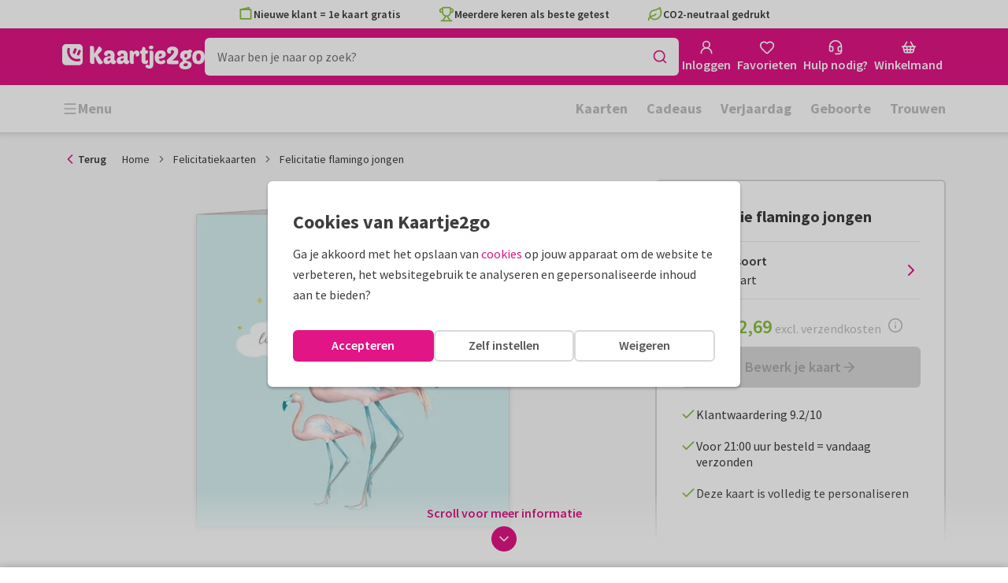

--- FILE ---
content_type: text/css
request_url: https://assets.kaartje2go.nl/assets/css/critical.c1749850c076b4bd69a.css
body_size: 15560
content:
:root{--orange-light:#fff4e4;--orange:#ff9b00;--orange-dark:#ba6c12;--blue-50:#f1fbff;--blue-100:#cff1ff;--blue-200:#ace8ff;--blue-300:#8adeff;--blue-400:#67d5ff;--blue-500:#45cbff;--blue-600:#22c2ff;--blue-700:#00b8ff;--blue-800:#0098d2;--blue-900:#0077a5;--blue:var(--blue-700);--magenta-25:#ffedf9;--magenta-50:#fdeff8;--magenta-100:#f8d1ea;--magenta-200:#f4b2da;--magenta-300:#f093ca;--magenta-400:#ed73b8;--magenta-500:#e953a6;--magenta-600:#e63496;--magenta-700:#e11586;--magenta-800:#c51977;--magenta-900:#a81c69;--magenta:var(--magenta-700);--magenta-opaque:rgba(226,21,134,.1);--green-25:#e4f0d8;--green-50:#f6faf0;--green-100:#eaf2df;--green-200:#d1e7b3;--green-300:#bfdd95;--green-400:#acd278;--green-500:#9ac85a;--green-600:#87be3c;--green-700:#75a435;--green-800:#638a2d;--green-900:#517026;--green:var(--green-600);--purple-50:#f6f7fd;--purple-100:#e9ecfb;--purple-700:#6573c2;--purple:var(--purple-700);--logo:var(--magenta);--price:var(--green);--price-free:var(--green);--base:#403c3e;--topbar:#e9f3df;--link:var(--magenta);--foil-print-gold:linear-gradient(-45deg,#c8953c 15%,#f7e5a3 50%,#c8953c 85%);--foil-print-silver:linear-gradient(-45deg,#a8aeae 15%,#e4e3e3 50%,#a8aeae 85%);--foil-print-copper:linear-gradient(-45deg,#c17348 15%,#f0b88f 50%,#c17348 85%);--foil-print-holographic:linear-gradient(-45deg,#eee -10%,#e2c4e0 35%,#92add0 70%,#cbcbcb 110%)}html{line-height:1.15;-webkit-text-size-adjust:100%}main{display:block}h1{font-size:2rem;margin:.67rem 0}hr{box-sizing:initial;height:0;overflow:visible}pre{font-family:monospace,monospace;font-size:1rem}a{background-color:initial}abbr[title]{border-bottom:none;-webkit-text-decoration:underline;text-decoration:underline}b,strong{font-weight:bolder}code,kbd,samp{font-family:monospace,monospace;font-size:1em}small{font-size:80%}sub,sup{font-size:75%;line-height:0;position:relative;vertical-align:initial}sub{bottom:-.25em}sup{top:-.5em}img{border-style:none}button,input,optgroup,select,textarea{font-family:inherit;font-size:100%;line-height:1.2;margin:0}button,input{overflow:visible}button,select{text-transform:none}[type=button],[type=reset],[type=submit],button{-webkit-appearance:button}[type=button]::-moz-focus-inner,[type=reset]::-moz-focus-inner,[type=submit]::-moz-focus-inner,button::-moz-focus-inner{border-style:none;padding:0}[type=button]:-moz-focusring,[type=reset]:-moz-focusring,[type=submit]:-moz-focusring,button:-moz-focusring{outline:1px dotted ButtonText}fieldset{padding:.35em .75em .625em}legend{box-sizing:border-box;color:inherit;display:table;max-width:100%;padding:0;white-space:normal}progress{vertical-align:initial}textarea{overflow:auto}[type=checkbox],[type=radio]{box-sizing:border-box;padding:0}[type=number]::-webkit-inner-spin-button,[type=number]::-webkit-outer-spin-button{height:auto}[type=search]{-webkit-appearance:textfield;outline-offset:-2px}[type=search]::-webkit-search-decoration{-webkit-appearance:none}::-webkit-file-upload-button{-webkit-appearance:button;font:inherit}details{display:block}summary{display:list-item}[hidden],template{display:none}@font-face{ascent-override:104.47%;descent-override:28.98%;font-family:Source Fallback;font-style:normal;font-weight:400;line-gap-override:0%;size-adjust:94.19%;src:local("Arial")}@font-face{ascent-override:109.5%;descent-override:30.38%;font-family:Source Fallback;font-style:normal;font-weight:600;line-gap-override:0%;size-adjust:89.87%;src:local("Arial Bold")}@font-face{ascent-override:106.34%;descent-override:29.5%;font-family:Source Fallback;font-style:normal;font-weight:700;line-gap-override:0%;size-adjust:92.53%;src:local("Arial Bold")}*,:after,:before{box-sizing:inherit}body,html{box-sizing:border-box;-webkit-tap-highlight-color:rgba(0,0,0,.2)}body{background:#fff;color:#403c3e;font-family:var(--font-body);line-height:1.65;margin:0;padding:0;-webkit-font-smoothing:antialiased;-webkit-backface-visibility:hidden;backface-visibility:hidden;-moz-osx-font-smoothing:grayscale;overflow-y:scroll}body,main{position:relative}main{padding-bottom:1.875rem}img{font-style:italic;height:auto;max-width:100%}img,svg{vertical-align:middle}svg{display:block}a{color:var(--link);-webkit-text-decoration:none;text-decoration:none}b,strong{font-weight:var(--font-weight-semibold)}mark{background-color:#e1ff3e;color:#403c3e;padding-left:.125rem;padding-right:.125rem}.h1,.h2,.h3,.h4,.h5,.h6,h1,h2,h3,h4,h5,h6{margin:0}.h1,h1{font-size:var(--text-xl);line-height:2.25rem}.h1,.h2,h1,h2{font-weight:var(--font-weight-bold)}.h2,h2{font-size:var(--text-lg);line-height:2rem}.h3,.h4,.h5,.h6,h3,h4,h5,h6{font-size:var(--text-base);font-weight:var(--font-weight-semibold);line-height:1.25rem}.h1.top,h1.top{margin-bottom:1.5625rem;margin-top:0}.h1.top--small-margin,h1.top--small-margin{margin-bottom:.5rem}p{margin:0 0 .625rem}p:last-child{margin-bottom:0}ol,ul{margin-bottom:.625rem;margin-top:0}ol ol,ol ul,ul ol,ul ul{margin-bottom:0}hr{border-left:none;border-top:1px solid #d8d8d8}.label.label--delivery{font-size:var(--text-xs);margin-left:5px;text-transform:uppercase;vertical-align:middle;white-space:nowrap}.skip-to-content-button a{-webkit-appearance:none;-moz-appearance:none;appearance:none;background:transparent;border:0;color:#403c3e;font-weight:var(--font-weight-semibold);padding:0;position:absolute;-webkit-text-decoration:none;text-decoration:none}.skip-to-content-button a:not(:focus){border:0;height:1px;margin:-1px;overflow:hidden;padding:0;width:1px}.skip-to-content-button a:focus{background-color:#fff;left:6px;outline-color:var(--magenta);outline-style:dashed;outline-width:3px;padding:0 6px;position:fixed;top:6px;z-index:999}#nprogress{pointer-events:none}#nprogress .bar{background:var(--magenta);box-shadow:0 0 2px 1px #fff;height:2px;left:0;position:fixed;top:0;width:100%;z-index:1000}.sr-only{border:0;clip-path:inset(50%);height:1px;margin:-1px;overflow:hidden;padding:0;position:absolute;white-space:nowrap;width:1px}.lucide{height:1.25rem;width:1.25rem}.icon{fill:var(--magenta);font-size:var(--text-base);height:1em;width:1em}.icon.icon--flag{border-radius:4px;transform:none;vertical-align:text-bottom;width:1.3333em}.icon.icon--inline-right{margin-left:8px}.icon.icon--inline-left{margin-right:8px}.icon.icon--small{font-size:var(--text-xs)}.icon.icon--medium{font-size:var(--text-base)}.checkbox .icon{height:auto;width:auto}.icon__label{display:flex;position:relative}.icon__label .label.is--round{align-content:center;border-radius:7px;bottom:auto;display:flex;font-size:.65rem;height:15px;justify-content:center;left:auto;min-width:15px;padding:0 2px;position:absolute;right:-10px;top:-4px}.is--rounded.card-square-100{--rounded-card-border-radius:7.1%}.is--rounded.card-square-140{--rounded-card-border-radius:5.07%}.is--rounded.card-square-210{--rounded-card-border-radius:3.38%}.is--rounded.card-portrait-100{--rounded-card-border-radius:7.1%/4.73%}.is--rounded.card-portrait-150{--rounded-card-border-radius:4.73%/3.38%}.is--rounded.card-portrait-210{--rounded-card-border-radius:3.38%/2.37%}.is--rounded.card-landscape-100{--rounded-card-border-radius:4.73%/7.1%}.is--rounded.card-landscape-150{--rounded-card-border-radius:3.38%/4.73%}.is--rounded.card-landscape-210{--rounded-card-border-radius:2.37%/3.38%}.is--rounded.card-skyscraper-100{--rounded-card-border-radius:7.1%/3.38%}.is--rounded.card-oblong-100{--rounded-card-border-radius:4.73%/7.1%}.is--rounded.card-oblong-150{--rounded-card-border-radius:3.38%/4.73%}.is--rounded.card-oblong-210{--rounded-card-border-radius:2.37%/3.38%}.columns{-moz-column-gap:1.5rem;column-gap:1.5rem;-moz-columns:var(--cols-xs,1);columns:var(--cols-xs,1)}.columns>*{page-break-inside:avoid;-moz-column-break-inside:avoid;break-inside:avoid}.col-relative{position:relative}.col{padding-left:.5rem;padding-right:.5rem}.col-xs,.col-xs-1,.col-xs-10,.col-xs-11,.col-xs-12,.col-xs-2,.col-xs-3,.col-xs-4,.col-xs-5,.col-xs-6,.col-xs-7,.col-xs-8,.col-xs-9{flex:0 0 auto;width:100%}.inline-flex{display:inline-flex}.flex{display:flex}.flex--wrap{flex-wrap:wrap}.flex--spread,.full-width{width:100%}.flex--2{flex:2 1}.flex--h-start{justify-content:flex-start}.flex--h-center{justify-content:center}.flex--h-end{justify-content:flex-end}.flex--space-between{justify-content:space-between}.flex--space-around{justify-content:space-around}.flex--v-start{align-items:flex-start}.flex--v-center{align-items:center}.flex--v-end{align-items:flex-end}.flex--column{flex-direction:column}.flex--none{flex:none}.self-center{align-self:center}.container{margin-left:auto;margin-right:auto;padding-left:1rem;padding-right:1rem;width:100%}.row{display:flex;flex:0 1 auto;flex-direction:row;flex-wrap:wrap}.row:not(.row--nomargin){margin-left:-.5rem;margin-right:-.5rem}.col-xs{max-width:100%;width:auto}.col-xs-1{flex-basis:8.33333333%;max-width:8.33333333%}.col-xs-2{flex-basis:16.66666667%;max-width:16.66666667%}.col-xs-3{flex-basis:25%;max-width:25%}.col-xs-4{flex-basis:33.33333333%;max-width:33.33333333%}.col-xs-5{flex-basis:41.66666667%;max-width:41.66666667%}.col-xs-6{flex-basis:50%;max-width:50%}.col-xs-7{flex-basis:58.33333333%;max-width:58.33333333%}.col-xs-8{flex-basis:66.66666667%;max-width:66.66666667%}.col-xs-9{flex-basis:75%;max-width:75%}.col-xs-10{flex-basis:83.33333333%;max-width:83.33333333%}.col-xs-11{flex-basis:91.66666667%;max-width:91.66666667%}.col-xs-12{flex-basis:100%;max-width:100%}.col-xs-offset-0{margin-left:0}.col-xs-offset-1{margin-left:8.33333333%}.col-xs-offset-2{margin-left:16.66666667%}.col-xs-offset-3{margin-left:25%}.col-xs-offset-4{margin-left:33.33333333%}.col-xs-offset-5{margin-left:41.66666667%}.col-xs-offset-6{margin-left:50%}.col-xs-offset-7{margin-left:58.33333333%}.col-xs-offset-8{margin-left:66.66666667%}.col-xs-offset-9{margin-left:75%}.col-xs-offset-10{margin-left:83.33333333%}.col-xs-offset-11{margin-left:91.66666667%}.start-xs{justify-content:flex-start;text-align:left}.center-xs{justify-content:center;text-align:center}.end-xs{justify-content:flex-end;text-align:right}.top-xs{align-items:flex-start}.middle-xs{align-items:center;display:flex}.bottom-xs{align-items:flex-end}.around-xs{justify-content:space-around}.between-xs{justify-content:space-between}.stretch-xs{align-items:stretch}.row-xs--reverse{flex-direction:row-reverse}.col-xs--reverse{flex-direction:column-reverse}.first-xs{order:-1}.last-xs{order:1}.stretch-lg,.stretch-md,.stretch-sm,.stretch-xs{display:flex}.vertical-lg,.vertical-md,.vertical-sm,.vertical-xs{flex-direction:column}.visible-lg,.visible-md,.visible-md-up,.visible-sm,.visible-sm-down,.visible-xs{display:none!important}.col--cms .widget-container:not(:empty){margin-bottom:1rem}.app.is--hidden{display:none}@keyframes app-aside-slide{0%{opacity:0;transform:translateY(2rem)}to{opacity:1;transform:translateY(0)}}.aside .aside__top-bar{align-items:center;display:flex;height:4rem;justify-content:space-between;padding:0 2rem}.aside .aside__content{display:none;padding:4rem 2rem 2rem}.aside .aside__close{position:absolute;right:.5rem;top:.5rem}.authentication{padding-top:0}.authentication .authentication__sidebar{margin:2rem -1rem -2rem}.authentication .authentication__sidebar .picture{margin-left:auto;margin-right:auto}.authentication .authentication__sidebar .picture img{max-height:100%}.contact-container .contact__address-block .box__content{align-items:center;display:flex;justify-content:center}.contact-container .contact__address-block img{width:100%}.contact-container .contact__selfservice-block .button--link-entry{position:relative;z-index:1}.contact-container .faq-categories-overview{left:50%;margin-left:-50vw;padding:1.5rem 0 2rem;position:relative;width:100vw}.contact-header{align-items:center;display:flex;height:182px;justify-content:center;overflow:hidden;position:relative;width:100vw}.contact-header .contact-header__image{display:none}.contact-header .contact-header__content{align-items:center;display:flex;flex-direction:column;justify-content:center;padding:1rem;width:100%;z-index:1}.contact-header .contact-header__content .input-search{width:100%}.designer-header,.designer-header .designer-header__intro{padding-top:1rem}.designer-header__image{background-color:#fff;border-radius:100%;box-shadow:0 0 6px rgba(0,0,0,.3);display:block;margin:0 auto;object-fit:contain}.pdp-details .quantity-datalist{margin-bottom:.75rem}.pdp-details.box{overflow:visible}.pdp-details .pdp-pages-price-dropdown .prices-block.prices-block--inline .form{margin-bottom:.75rem;margin-right:0;order:0;width:100%}.pdp-details .pdp-pages-price-dropdown .prices-block.prices-block--inline .price-line{align-items:flex-end;display:flex;justify-content:flex-end;order:2}.pdp-details .pdp-pages-price-dropdown .prices-block.prices-block--inline .price-line .price-line__suffix{display:inline-block}.pdp-details .pdp-pages-price-dropdown .prices-block.prices-block--inline .price-line__total{flex-basis:50%;order:1}.pdp-details .pdp-details__options-block{display:flex;flex-direction:column}.pdp-top{--pdp-top-bg:#f8f8f8;display:grid;grid-gap:0 1rem;gap:0 1rem;grid-template-columns:100%}.pdp-top .pdp-top__background{background-color:var(--pdp-top-bg);grid-column:1/-1;grid-row:1/span 2;left:50%;margin-left:-50vw;margin-top:-1.5rem;position:relative;width:100vw;z-index:-1}.pdp-top .pdp-top__heading{grid-column:1/-1;grid-row:1/2}.pdp-top .pdp-top__product{grid-column:1/2;grid-row:2/3;padding-bottom:50px;position:relative}.pdp-top .pdp-top__sidebar{margin-top:-50px}.pdp-top.has--background .button--favorite{background-color:initial}.pdp-top.has--background .card-viewer__button{background-color:#bfbfbf}.pdp-top.pdp-top--gift .product-viewer{margin-left:auto;margin-right:auto;max-width:500px}.pdp-top.pdp-top--gift .product-viewer .pill.pill--with-card{bottom:.5rem;left:50%;position:absolute;transform:translateX(-50%)}.pdp-total-price{line-height:1.25}.search-content .container{gap:.75rem}.search-content .container .button--link-entry{flex:0 1 33.3333333333%}.select-size-amount-remark{color:var(--magenta);font-size:var(--text-sm);font-style:italic;margin:1rem 0;text-align:center}.sidebar>.menu,.sidebar>.widget-container{line-height:1.25;margin-bottom:1rem}.sidebar.is--horizontal{display:grid;grid-template-columns:repeat(1,minmax(0,1fr));grid-gap:1.5rem;gap:1.5rem}.sidebar.is--horizontal .widget-container{margin-bottom:0}.sidebar.is--horizontal .widget-container>*{height:100%}.availability-overlay{display:none}.card{position:relative}.card.is--loading:before{background-color:#f3f3f3;bottom:auto;content:"";display:block;height:100%;left:0;position:absolute;right:auto;top:0;width:100%}.card .card-label-wrapper,.card .card__inner{display:none}button.card{-webkit-appearance:none;-moz-appearance:none;appearance:none;background:transparent;border:0;color:#403c3e;cursor:pointer;padding:0}.card-3d{--card-3d-perspective:1500px;--card-3d-filter-shadow:drop-shadow(0 0 .125rem rgba(50,50,50,.25));align-items:center;display:grid;grid-template-columns:100%;grid-template-rows:100%;height:100%;isolation:isolate;justify-items:center;width:100%}.card-3d picture{display:contents}.card-3d img{border-radius:var(--card-3d-border-radius,0);grid-area:1/1;max-height:100%;transform:translateZ(0);width:auto}.card-3d [data-side=primary]{z-index:1}.card-3d[data-view=back] img,.card-3d[data-view=front] img{filter:var(--card-3d-filter-shadow)}.card-3d[data-view=back] [data-side=secondary],.card-3d[data-view=front] [data-side=secondary]{filter:var(--card-3d-filter-shadow) brightness(85%)}.card-3d[data-view=front][data-fold=left] [data-side=secondary]{transform:translateZ(0) perspective(var(--card-3d-perspective)) skewY(-4deg) rotateY(12deg);transform-origin:left}.card-3d[data-view=front][data-fold=top] [data-side=secondary]{transform:translateZ(0) perspective(var(--card-3d-perspective)) skewX(4deg) rotateX(-12deg);transform-origin:top}.card-3d[data-view=back][data-fold=left] [data-side=secondary]{transform:translateZ(0) perspective(var(--card-3d-perspective)) skewY(4deg) rotateY(-12deg);transform-origin:right}.card-3d[data-view=back][data-fold=top] [data-side=secondary]{transform:translateZ(0) perspective(var(--card-3d-perspective)) skewX(4deg) rotateX(-12deg);transform-origin:top}.card-3d[data-view=inside-end],.card-3d[data-view=inside-start]{filter:var(--card-3d-filter-shadow)}.card-3d[data-view=inside-end] [data-side=secondary],.card-3d[data-view=inside-start] [data-side=secondary]{filter:brightness(85%)}.card-3d[data-view=inside-start][data-fold=left] [data-side=secondary]{-webkit-mask:linear-gradient(90deg,#000,transparent min(50%,6rem));mask:linear-gradient(90deg,#000,transparent min(50%,6rem));transform:perspective(var(--card-3d-perspective)) translateX(100%) rotateY(-80deg);transform-origin:left}.card-3d[data-view=inside-start][data-fold=top] [data-side=secondary]{-webkit-mask:linear-gradient(180deg,#000,transparent min(50%,6rem));mask:linear-gradient(180deg,#000,transparent min(50%,6rem));transform:perspective(var(--card-3d-perspective)) translateY(100%) rotateX(80deg);transform-origin:top}.card-3d[data-view=inside-end][data-fold=left] [data-side=secondary]{-webkit-mask:linear-gradient(270deg,#000,transparent min(50%,6rem));mask:linear-gradient(270deg,#000,transparent min(50%,6rem));transform:perspective(var(--card-3d-perspective)) translateX(-100%) rotateY(80deg);transform-origin:right}.card-3d[data-view=inside-end][data-fold=top] [data-side=secondary]{-webkit-mask:linear-gradient(0deg,#000,transparent min(50%,6rem));mask:linear-gradient(0deg,#000,transparent min(50%,6rem));transform:perspective(var(--card-3d-perspective)) translateY(-100%) rotateX(-80deg);transform-origin:bottom}.card-3d[data-rounded]{--card-3d-border-radius-x:7.1%;--card-3d-border-radius-y:calc(var(--card-3d-border-radius-x)*var(--card-3d-ratio, 1))}.card-3d[data-rounded=right]{--card-3d-border-radius:0 var(--card-3d-border-radius-x) var(--card-3d-border-radius-x) 0 /0 var(--card-3d-border-radius-y) var(--card-3d-border-radius-y) 0;--card-3d-inverted-border-radius:var(--card-3d-border-radius-x) 0 0 var(--card-3d-border-radius-x) /var(--card-3d-border-radius-y) 0 0 var(--card-3d-border-radius-y)}.card-3d[data-rounded=right][data-view=back],.card-3d[data-rounded=right][data-view=inside-end] [data-side=secondary],.card-3d[data-rounded=right][data-view=inside-start] [data-side=primary]{--card-3d-border-radius:var(--card-3d-inverted-border-radius)}.card-3d[data-rounded=bottom]{--card-3d-border-radius:0 0 var(--card-3d-border-radius-x) var(--card-3d-border-radius-x) /0 0 var(--card-3d-border-radius-y) var(--card-3d-border-radius-y);--card-3d-inverted-border-radius:var(--card-3d-border-radius-x) var(--card-3d-border-radius-x) 0 0 /var(--card-3d-border-radius-y) var(--card-3d-border-radius-y) 0 0}.card-3d[data-rounded=bottom][data-view=inside-end] [data-side=secondary],.card-3d[data-rounded=bottom][data-view=inside-start] [data-side=primary]{--card-3d-border-radius:var(--card-3d-inverted-border-radius)}.card-3d[data-rounded=all]{--card-3d-border-radius:var(--card-3d-border-radius-x) /var(--card-3d-border-radius-y)}.company-address,.company-address span{display:block}.component-loader{align-items:center;display:flex;display:none;flex-direction:row;justify-content:center;padding:1rem;width:100%}.custom-select .custom-select__item{display:none}.sticker{--envelope-seal-scale:1.198;--round-sticker-scale:1.07;aspect-ratio:1/1;border-radius:50%;overflow:hidden;position:relative}.sticker img{transform:scale(var(--envelope-seal-scale));width:100%}.sticker.is--large img{transform:scale(var(--round-sticker-scale))}.sticker.has--shadow{box-shadow:1px 1px 2px rgba(0,0,0,.3)}.sticker.has--polling{background-color:#f3f3f3}.sticker.has--polling~.component-loader{bottom:auto;height:100%;left:auto;position:absolute;right:auto;top:0;z-index:999}.sticker.is--transparent{--envelope-seal-scale:1;--round-sticker-scale:1;background-color:initial;border-radius:0;overflow:visible}.sticker.is--transparent.has--shadow{box-shadow:none;filter:drop-shadow(1px 1px 2px rgba(0,0,0,.3))}.sticker.is--transparent.has--polling{background-color:initial}.faq-item{display:none}.fileupload-block .fileupload-block__wrapper{border:3px dashed #bfbfbf}.fileupload-block .fileupload-block__wrapper .fileupload input[type=file]{display:none}.key-value-button{-webkit-appearance:none;-moz-appearance:none;appearance:none;background:transparent;border:0;cursor:pointer;display:flex;padding:.5rem 0}.button--link-entry,.key-value-button{align-items:center;color:#403c3e;justify-content:space-between;text-align:left}.button--link-entry{border:2px solid #d8d8d8;border-radius:6px;display:inline-flex;gap:1.25rem;padding:.5rem .75rem;width:100%}.button--link-entry .button--link-entry__content{align-items:center;display:inline-flex;gap:1.25rem}.button--link-entry .button--link-entry__image{aspect-ratio:1/1;height:2.25rem}.button--link-entry>.icon{flex-shrink:0}.option-tile input+label{align-items:center;background-color:#fff;border:2px solid #d8d8d8;border-radius:6px;display:flex;height:3.5rem;justify-content:center;width:3.5rem}.option-tile input:checked+label{border-color:var(--magenta);cursor:default}.page-ambiance .page-ambiance__inner{height:100%;position:relative}.page-ambiance .page-ambiance__text-container{align-items:center;bottom:0;display:flex;flex-flow:column;justify-content:center;left:0;position:absolute;right:0;top:0}.page-ambiance .page-ambiance__image{bottom:auto;display:inline-block;height:100%;left:20%;position:absolute;right:auto;top:0;width:100%;z-index:-1}.page-ambiance .page-ambiance__image img{margin-left:0;object-fit:contain;object-position:bottom}.page-ambiance .picture{display:inline-block;height:100%;width:100%}.page-ambiance~.cms-page__search-bar{padding-bottom:1rem}.page-ambiance .page-ambiance__main-text,.page-ambiance .page-ambiance__sub-text{text-align:center;width:100%}.page-ambiance .page-ambiance__sub-text{font-size:var(--text-base);font-weight:var(--font-weight-semibold)}.page-ambiance .page-ambiance__main-text{color:var(--green);font-size:var(--text-xl);font-weight:var(--font-weight-bold)}.page-ambiance .page-ambiance__main-text small{font-size:50%}.page-ambiance.is--default~.layout:not(.layout--no-margin),.page-ambiance.is--narrow~.layout:not(.layout--no-margin),.page-ambiance.is--spacious~.layout:not(.layout--no-margin){margin-top:-2.75rem}.page-ambiance.is--default{height:181.5px}.page-ambiance.is--image-only .page-ambiance__image{left:auto;position:relative;right:auto;text-align:center}.page-ambiance.is--full-width,.page-ambiance.is--spacious{height:415px}.page-ambiance.is--full-width .page-ambiance__sub-text,.page-ambiance.is--spacious .page-ambiance__sub-text{font-weight:400}.page-ambiance.is--full-width .page-ambiance__image,.page-ambiance.is--spacious .page-ambiance__image{bottom:5rem;height:auto;left:0;margin:0 auto;max-width:320px;right:0;top:auto}.page-ambiance.is--full-width~.cms-page__search-bar,.page-ambiance.is--spacious~.cms-page__search-bar{bottom:auto;left:2rem;padding-bottom:0;position:absolute;right:2rem;top:0}.page-ambiance.is--spacious{margin-top:0}.page-ambiance.has--image-right .page-ambiance__inner{display:block}.page-ambiance__background{bottom:auto;height:181.5px;left:0;position:absolute;right:0;top:auto;z-index:-1}.page-ambiance__background.is--full-width,.page-ambiance__background.is--spacious{height:415px}.has--gallery-ambiance h1 .head,.has--gallery-ambiance h1 .keyword{overflow:hidden;text-overflow:ellipsis;white-space:nowrap}.has--gallery-ambiance .page-ambiance__background.is--background{height:125px}.has--gallery-ambiance .page-ambiance__background.is--background~.layout{margin-top:-1rem}.has--gallery-ambiance .page-ambiance__background.is--background~.layout .layout__sidebar{line-height:1.25;margin-top:0}.password-strength-indicator{--bar-overlay-color:#d8d8d8}.password-strength-indicator.password-strength-indicator--strength-1{--bar-overlay-color:red}.password-strength-indicator.password-strength-indicator--strength-2{--bar-overlay-color:var(--orange)}.password-strength-indicator.password-strength-indicator--strength-3{--bar-overlay-color:var(--green-500)}.password-strength-indicator.password-strength-indicator--strength-4{--bar-overlay-color:var(--green-800)}.password-strength-indicator .password-strength-indicator__bars{align-items:row;display:flex;gap:.2rem;height:1rem;margin-bottom:-.2rem;padding:.4rem .2rem;width:100%}.password-strength-indicator .password-strength-indicator__bars .password-strength-indicator__bar{background-color:#d8d8d8;border-radius:5px;width:100%}.password-strength-indicator .password-strength-indicator__bars .password-strength-indicator__bar.password-strength-indicator__bar--filled{background-color:var(--bar-overlay-color)}.password-strength-indicator .password-strength-indicator__below{display:flex;padding:0 .2rem;width:100%}.password-strength-indicator .password-strength-indicator__below .password-strength-indicator__reqs{width:-webkit-fit-content;width:-moz-fit-content;width:fit-content}.password-strength-indicator .password-strength-indicator__below .password-strength-indicator__label{color:var(--bar-overlay-color);flex:none;font-weight:var(--font-weight-bold);margin-left:auto;padding-left:1.5rem}.permanent-label{bottom:0;left:50%;position:absolute;transform:translate(-50%)}.pins-wrapper{overflow-x:auto;-ms-scroll-snap-type:x mandatory;scroll-snap-type:x mandatory}.pin-cell{scroll-snap-align:start;width:100%}.pin{animation:loading-pin 1.5s ease-in infinite;background-color:#eaeaea;background-image:linear-gradient(90deg,#eaeaea,#f3f3f3 4rem,#eaeaea 8rem);background-position-x:-8rem;background-repeat:no-repeat;background-size:200% 100%;border:1px solid #d8d8d8;display:inline-block;width:100%}.pin,.pin[data-pin-width=small]{border-radius:1rem;max-width:236px;min-width:160px}.pin[data-pin-width=medium]{border-radius:1.5rem;max-width:345px;min-width:236px}.pin[data-pin-width=large]{border-radius:2.25rem;max-width:600px;min-width:346px}.pin:not(:only-child){display:none}@keyframes loading-pin{to{background-position-x:-200%}}.price-line{line-height:1.25;margin-bottom:1rem}.price-line .price-line__price-pp{display:grid;grid-template-areas:"price suffix tooltip"}.price-line .price-line__price-pp .price-line__price{grid-area:price}.price-line .price-line__price-pp .price-line__suffix{grid-area:suffix}.price-line .price-line__price-pp .price-line__price-tooltip{display:flex;grid-area:tooltip}.price-line.price-line--simple{display:grid;grid-template-columns:2fr 1fr}.price-line.price-line--simple .price-line__price{align-content:center;font-weight:var(--font-weight-bold);text-align:right}.price-line.price-line--inline{display:flex;flex-direction:row}.price-line.price-line--inline .price-line__price{font-weight:var(--font-weight-bold)}.price-line__price{font-size:var(--text-xl);font-weight:var(--font-weight-semibold)}.price-line__old{font-size:var(--text-base)}.price-line__shipping-costs{margin-bottom:1rem}.price-line--small .price-line__price,.price-line__shipping-costs .icon{font-size:var(--text-base)}.product-label.product-label--top-left{bottom:auto;left:10px;position:absolute;right:auto;top:10px}.product-label.product-label--top-right{bottom:auto;left:auto;position:absolute;right:10px;top:10px}.product-label.product-label--top-left-2x{bottom:auto;left:20px;position:absolute;right:auto;top:20px}.product-preview{background-repeat:no-repeat;background-size:cover;min-height:290px;padding:2rem 0;width:100%}.product-preview,.radio-button{align-items:center;display:flex;justify-content:center}.radio-button{border:2px solid #bfbfbf;height:46px;line-height:1.25;padding:0 .75rem}.radio-button input[type=radio]{display:none}.radio-button.is--spread{width:100%}.radio-button.is--large{height:65px}.radio-button.is--small{height:38px}.scrollable-wrapper .container{align-items:center;display:flex;flex-direction:row;justify-content:flex-start;overflow-x:auto;scrollbar-width:none}.scrollable-wrapper.is--bar .container{padding:.875rem 1rem}.scrollable-wrapper.is--grey{background-color:#f3f3f3}.scroll-indicator,.stickybar,.stickybar-filter{display:none}.window-sign{display:flex;flex-direction:row;perspective:400px}.window-sign .window-sign__img{flex:0 0 50%;z-index:2}.breadcrumbs-wrapper{align-items:center;display:flex;line-height:1.25;margin-bottom:1rem}.back-button{color:#737373;font-size:var(--text-sm);margin-right:1.25rem}.back-button .icon{display:inline-block}.card-entrance{align-items:center;background-color:#f8f8f8;border-radius:6px;bottom:0;display:flex;height:100%;justify-content:center;left:0;overflow:hidden;padding:min(8%,1.5rem);position:absolute;right:0;top:0}@supports(overflow:clip){.card-entrance{overflow:clip}}.card-price-scale{display:none}.card-viewer .product-viewer__inner{height:100%}.card-viewer .product-label{display:none}.card-viewer.circle,.card-viewer.heart,.card-viewer.square,.card-viewer.xmas_bauble,.card-viewer.xmas_tree{min-height:402px;--card-viewer-button-position-md:15px;--card-viewer-button-position-lg:30px}.card-viewer.circle .card-viewer__item,.card-viewer.heart .card-viewer__item,.card-viewer.square .card-viewer__item,.card-viewer.xmas_bauble .card-viewer__item,.card-viewer.xmas_tree .card-viewer__item{padding:7% 10%}.card-viewer.arch,.card-viewer.pill,.card-viewer.rect-p,.card-viewer.wave_portrait{min-height:411px;--card-viewer-button-position-md:0;--card-viewer-button-position-lg:30px}.card-viewer.arch .card-viewer__item,.card-viewer.pill .card-viewer__item,.card-viewer.rect-p .card-viewer__item,.card-viewer.wave_portrait .card-viewer__item{padding:6% 20%}.card-viewer.arch .card-viewer__item.card-viewer__envelope,.card-viewer.pill .card-viewer__item.card-viewer__envelope,.card-viewer.rect-p .card-viewer__item.card-viewer__envelope,.card-viewer.wave_portrait .card-viewer__item.card-viewer__envelope{padding:6% 10%}.card-viewer.skys-p,.card-viewer.tall_arch{min-height:560px;--card-viewer-button-position-md:30px;--card-viewer-button-position-lg:120px}.card-viewer.skys-p .card-viewer__item,.card-viewer.tall_arch .card-viewer__item{padding:5% 20%}.card-viewer.skys-p .card-viewer__item.card-viewer__envelope,.card-viewer.tall_arch .card-viewer__item.card-viewer__envelope{padding:5% 10%}.card-viewer.oblong,.card-viewer.rect-l,.card-viewer.ticket,.card-viewer.wave{min-height:364px;--card-viewer-button-position-md:-10px;--card-viewer-button-position-lg:50px}.card-viewer .card-viewer__gift img,.card-viewer .card-viewer__impression img{width:100%}.card-viewer .card-viewer__page{min-width:100%}.card-viewer .card-viewer__thumb{padding:5%}.card-viewer .card-viewer__item,.card-viewer .card-viewer__thumb,.card-viewer .product-viewer__mobile-nav{display:none}.card-viewer .card-viewer__impression{margin:0 auto}.card-viewer.rect-l .card-viewer__item,.card-viewer.ticket .card-viewer__item,.card-viewer.wave .card-viewer__item{display:block;padding:6% 10%}.card-viewer.oblong .card-viewer__item{padding:10% 5%}.carousel-wrapper{position:relative}.carousel{--carousel-gap:1rem;--carousel-visible-items:calc(var(--visible-items-xs, 1) + 0.5);display:flex;gap:var(--carousel-gap);list-style-type:none;margin:0;overflow-x:auto;padding:0;scroll-behavior:smooth;-ms-scroll-snap-type:x mandatory;scroll-snap-type:x mandatory;scrollbar-width:none}.carousel::-webkit-scrollbar{display:none}.carousel>*{flex-shrink:0;scroll-snap-align:start;width:calc((100% - (var(--carousel-visible-items) - 1)*var(--carousel-gap))/var(--carousel-visible-items))}.carousel-button{border-radius:50%;bottom:0;margin:auto 0;position:absolute;top:0;transition:opacity .3s ease;-webkit-user-select:none;-moz-user-select:none;-ms-user-select:none;user-select:none;z-index:10}.carousel-button.carousel-button--left{left:calc(-1rem + var(--carousel-button-offset, 0px))}.carousel-button.carousel-button--right{right:calc(-1rem + var(--carousel-button-offset, 0px))}.carousel-button.is--hidden{cursor:default;opacity:0}.carousel-item.is--stretched>*{height:100%}.carousel-item:empty{display:none}.contact-blocks .row{display:flex;justify-content:center}.contact-blocks .row .box{height:100%}.contact-blocks .row .box__content{display:flex;flex-direction:column;height:100%;justify-content:space-between}.contact-block{padding:20px}.topbar__countdown{display:none}.donation-box{background-color:var(--blue-50);border-radius:6px;display:grid;grid-template-columns:86px auto;grid-template-rows:auto;padding:.75rem}.donation-box .donation-box__img{background-color:#fff;border-radius:6px;grid-area:1/1;height:70px;justify-content:center;overflow:hidden;width:70px}.donation-box .donation-box__img .picture{align-items:center;display:flex;justify-content:center}.donation-box .donation-box__title{align-items:center;font-size:var(--text-md);font-weight:var(--font-weight-bold);grid-area:1/2;line-height:1.25}.donation-box .donation-box__content{align-items:flex-start;font-size:var(--text-sm);grid-area:2/1/2/3;line-height:1.65;margin-top:.5rem}.donation-box.is--banner{background-size:cover;grid-template-columns:auto 90px;padding:1rem}.donation-box.is--banner .donation-box__img{grid-area:2/2;height:90px;width:90px}.dropdown .dropdown__trigger{align-items:center;display:flex}.dropdown .dropdown__content,.empty-block{display:none}.empty-block.empty-block--basket{display:block;min-height:355px;visibility:hidden}.empty-search-block{display:none}.entrance{border-radius:8px;color:#403c3e;display:block;font-size:1rem;font-weight:var(--font-weight-semibold);line-height:normal;-webkit-text-decoration:none;text-decoration:none}.entrance.is--rounded .entrance__image{border-top-left-radius:8px;border-top-right-radius:8px}.entrance.is--rounded .entrance__text{border-bottom-left-radius:8px;border-bottom-right-radius:8px}.entrance__image{background-color:#f8f8f8;overflow:hidden;position:relative}.entrance__image img{border-radius:inherit;max-width:none;width:100%}.entrance__image:after{background-color:#000;bottom:0;content:"";left:0;opacity:0;position:absolute;right:0;top:0}.entrance__image,.entrance__image.is--sharp{border-radius:var(--_border-radius,0)}.entrance__image.is--rounded{--_border-radius:8px}.entrance__image.is--round{--_border-radius:50%}.entrance__text{align-items:center;display:flex;gap:.5rem;-webkit-hyphens:auto;-ms-hyphens:auto;hyphens:auto;padding-bottom:.75rem;padding-top:.75rem;word-wrap:break-word}.entrance__text .icon{fill:currentColor;flex-shrink:0;height:.75em;width:.75em}.entrance__text.has--indentation{padding-left:1rem;padding-right:1rem}.input-search{background:transparent;border:2px solid #d8d8d8;border-radius:6px;display:flex;flex-direction:row;flex-wrap:nowrap;margin:0;min-height:3rem;padding:0;position:relative;z-index:3}@supports selector(:has(a,b)){.input-search:has(input:focus){outline-color:#0154c0;outline-style:auto;outline-width:5px}}.input-search input{-webkit-appearance:none;-moz-appearance:none;appearance:none;border:none;border-bottom-left-radius:3px;border-top-left-radius:3px;min-width:60px;padding:0 10px;text-overflow:ellipsis;width:100%}.input-search input.placeholder{color:#979797;font-style:normal}.input-search input:-moz-placeholder,.input-search input::-moz-placeholder{color:#979797;font-style:normal}.input-search input::-webkit-input-placeholder{color:#979797;font-style:normal}@supports selector(:has(a,b)){.input-search input:focus{outline:none}}.input-search .search__button{align-items:center;background-color:#fff;border:0;border-radius:0 6px 6px 0;cursor:pointer;display:flex;flex-basis:calc(3rem - 4px);flex-grow:0;flex-shrink:0;height:calc(3rem - 4px);justify-content:center;line-height:1;margin:0;min-width:calc(3rem - 4px);padding:0;width:calc(3rem - 4px)}.media-block{display:flex;gap:1rem;line-height:normal}.media-block .media-block__media{flex-shrink:0}.media-block .media-block__main{align-self:center;flex-grow:1}.menu.bordered-menu .menu__item{background-color:#fff}.menu.bordered-menu .menu__item:not(:last-of-type){border-bottom:1px solid #d8d8d8;border-radius:0}.menu.bordered-menu--slim .menu__item{margin-left:-5px;padding:10px 5px}.menu.has--image picture{border-radius:6px 6px 0 0;margin:-8px -8px 0;overflow:hidden}.menu.has--image img{object-fit:cover;width:100%}.menu__item.menu__item--cs-widget{font-weight:var(--font-weight-semibold);padding:17px 15px}.menu__item.menu__item--cs-widget:last-of-type{color:var(--magenta)}.divider{border-color:#eaeaea;margin:4px 0}.mega-menu__wrapper{background-color:#fff;box-shadow:0 1px 2px 0 rgba(66,66,66,.1),0 2px 6px 3px hsla(0,0%,39%,.1)}.mega-menu__panel-wrapper{background:#fff;bottom:auto;display:none;left:0;position:absolute;right:auto;top:var(--header-height-total);width:100%}.mega-menu__panel-wrapper.is--active{display:block}.mega-menu__items{align-items:center;display:flex;height:var(--header-menu-height);justify-content:space-between}.mega-menu__items .mega-menu__sitewide-menus{align-items:center;display:flex;margin-right:-12px}.mega-menu__items .mega-menu__sitewide-menus a{color:#403c3e;font-weight:var(--font-weight-normal)}.mega-menu__items .mega-menu__sitewide-menus a:focus,.mega-menu__items .mega-menu__sitewide-menus a:hover{color:var(--magenta)}.mega-menu__categories{display:flex;gap:2rem;height:var(--header-menu-height)}.mega-menu__header-button{align-items:center;background-color:initial;border-bottom:4px solid transparent;color:var(--base);display:flex;font-size:var(--text-md);font-weight:var(--font-weight-bold);height:auto;line-height:normal;margin:0;padding:0}.mega-menu__header-button:focus,.mega-menu__header-button:hover{-webkit-text-decoration:none;text-decoration:none}.mega-menu__header-button.is--active{border-bottom-color:var(--magenta-700)}.mega-menu__header-button:first-child{margin-left:0}.mega-menu__header-button.button{cursor:default}.mega-menu-layered{--mega-menu-layers-height:calc(100vh - var(--header-height) - var(--header-menu-height));position:relative}.mega-menu-layered__wrapper{bottom:0;height:100dvh;left:0;position:fixed;right:0;top:0;visibility:hidden;width:calc(100% - 1rem);z-index:999}.mega-menu-layered__wrapper.is--active{visibility:visible}.mega-menu-layered__wrapper.is--active .mega-menu-layered__content{transform:translateX(0)}.mega-menu__bookmarks{margin-right:-.75rem}.mega-menu__bookmark,.mega-menu__trigger{-webkit-appearance:none;-moz-appearance:none;appearance:none;background:transparent;border:0;color:#403c3e;color:#fff;cursor:pointer;padding:.75rem;-webkit-user-select:none;-moz-user-select:none;-ms-user-select:none;user-select:none}.mega-menu__bookmark:disabled,.mega-menu__trigger:disabled{opacity:.4;pointer-events:none}.mega-menu__trigger{margin-left:-.75rem}.mega-menu__trigger,.mobile-menu-button{font-size:.625rem;text-transform:uppercase}.mobile-menu-button{-webkit-appearance:none;-moz-appearance:none;appearance:none;background:transparent;border:0;color:#403c3e;color:#fff;display:flex;flex-direction:column;font-weight:var(--font-weight-semibold);gap:.25rem;line-height:1;padding:0;-webkit-user-select:none;-moz-user-select:none;-ms-user-select:none;user-select:none}.mobile-menu-button.is--disabled{visibility:hidden}.mobile-menu-icon{display:flex;flex-direction:column;gap:.1875rem;width:calc(1.5rem + 1px)}.mobile-menu-icon div{background-color:#fff;display:block;height:.1875rem}.mobile-menu-icon.mobile-menu-icon__no-text{gap:.25rem}.mobile-menu-icon.mobile-menu-icon__no-text div{border-radius:6px;height:.25rem}.mobile-menu .mobile-menu__menu{bottom:0;left:0;line-height:1.25;position:fixed;right:0;top:0;transform:translateX(-120%);width:100%}.modal{background-color:#fff;border-radius:6px;box-shadow:0 .0625rem .5rem 0 rgba(0,0,0,.1);display:flex;flex-direction:column;max-height:calc(100vh - 1rem);max-width:calc(100% - 1rem);overflow:hidden;position:relative}@supports(height:100dvh){.modal{max-height:calc(100dvh - 1rem)}}.modal.modal--after-open{animation:modalIn .3s ease-in-out forwards}.modal.modal--before-close{animation:modalOut .3s ease-in-out forwards}.modal.modal--was-active-on-mount.modal--after-open{animation-duration:0s}.modal.modal--small{width:28rem}.modal.modal--medium{width:37.5rem}.modal.modal--large{width:62rem}.modal.modal--drawer{border-radius:6px 6px 0 0;height:100vh;max-height:100vh;padding-top:0}@supports(height:100dvh){.modal.modal--drawer{height:100dvh;max-height:100dvh}}.modal.modal--drawer .modal__top{border-bottom:1px solid #eaeaea;padding:1rem}.modal.modal--drawer .modal__title{margin:0}.modal.modal--drawer .modal__content .modal__content-inner{padding:1.5rem 1rem}.modal.modal--drawer .modal__heading{font-size:var(--text-xl);margin-top:0}.modal.modal--drawer.modal--left.modal--after-open,.modal.modal--drawer.modal--right.modal--after-open{animation:drawerIn .3s ease-in-out forwards}.modal.modal--drawer.modal--left.modal--before-close,.modal.modal--drawer.modal--right.modal--before-close{animation:drawerOut .3s ease-in-out forwards}.modal.modal--drawer.modal--left.modal--was-active-on-mount.modal--after-open,.modal.modal--drawer.modal--right.modal--was-active-on-mount.modal--after-open{animation-duration:0s}.modal.modal--drawer.modal--left{border:none;margin-right:auto}.modal.modal--drawer.modal--right{border:none;margin-left:auto}.modal .modal__header{display:flex;margin:-1rem -1rem 1rem;padding:3rem 1rem 1rem}.modal .modal__header .modal__header-content,.modal .modal__header .modal__header-image{display:flex}.modal .modal__header .modal__header-image{align-items:center;justify-content:center;margin-right:2rem}.modal .modal__header .modal__header-image>img{display:block;max-height:150px;max-width:150px;width:auto}.modal .modal__header .modal__header-content{flex-direction:column;justify-content:center}.modal .modal__header .modal__header-content .modal__header-content-title{color:var(--magenta);font-size:var(--text-xl);font-weight:var(--font-weight-bold);margin:0}.modal .modal__header .modal__header-content span{font-size:1.1rem;line-height:1.25;margin-bottom:.2rem}.modal .modal__heading{color:#403c3e;display:block;line-height:normal;margin:0 0 1.5rem}.modal .modal__heading.has--subtitle{margin-bottom:5px}.modal .modal__content{flex:1 1 auto;max-height:100%;overflow-x:hidden;overflow-y:auto;width:100%;-webkit-overflow-scrolling:touch}.modal .modal__content p{white-space:pre-wrap}.modal .modal__content img.modal__content__product-image{display:inline-block;max-height:150px;max-width:100%;width:auto}.modal .modal__content-inner{min-height:100%;padding:0 1rem 1rem}.modal .modal__buttons{margin-top:2rem}.modal .modal__footer{box-shadow:2px 0 5px rgba(0,0,0,.1);padding:1.25rem 1rem;z-index:1}.modal .modal-footer__buttons{display:flex;gap:1rem}.modal .modal-footer__buttons .button{flex:1 1 50%}.modal.modal--full{height:100%;width:100%}.modal__overlay{align-items:center;background-color:rgba(0,0,0,.375);bottom:0;display:flex;justify-content:center;left:0;opacity:0;position:fixed;right:0;top:0;transition:opacity .1s ease-in-out;z-index:200}.modal__overlay.modal__overlay--after-open,.modal__overlay.modal__overlay--no-animation{opacity:1}.modal__overlay.modal__overlay--before-close{opacity:0;pointer-events:none}.modal__overlay.modal__overlay--was-active-on-mount{opacity:1;transition:none}.modal--overflow .modal__content{overflow:visible}.modal.modal--giftselect{padding-top:0}.modal--orderGiftModal .modal__content p{white-space:normal}.openinghours dd,.openinghours dl,.openinghours dt{margin:0}.openinghours dl{display:flex;flex-wrap:wrap}.openinghours dt{flex:0 0 40%}.openinghours dd{flex:0 0 60%}.openinghours span{display:block}.portal.portal--circle,.portal.portal--no-border{background-color:initial}.portal.portal--circle .portal__button,.portal.portal--no-border .portal__button{color:inherit;font-weight:var(--font-weight-semibold);text-align:center}.portal.portal--no-border .portal__button{line-height:normal;padding:.75rem 0}.portal.portal--no-border .portal__img{border-radius:6px}.portal.portal--circle .portal__img{border-radius:50%}.portal .portal__img{align-items:center;display:flex;flex:1 1 auto;justify-content:center;overflow:hidden}.portal .portal__img img{-webkit-backface-visibility:hidden;backface-visibility:hidden;transition:transform .1s linear;width:100%}.portal .picture{width:100%}.portal .portal__button{padding-left:0;padding-right:0;word-wrap:break-word;-webkit-hyphens:auto;-ms-hyphens:auto;hyphens:auto}button.portal{cursor:pointer;padding:0}.prices-block{display:none}.product-list{display:grid;grid-gap:.5rem;gap:.5rem;grid-template-columns:repeat(var(--cols-xs,2),minmax(0,1fr))}.product-gallery .product-list .product-block--entrance{aspect-ratio:1/1;display:flex;height:auto;margin:0;max-width:100%;min-height:0;padding:0;width:100%}.product-item{position:relative}.product-item .card{margin:0;width:100%}.product-item .product-item__message{align-items:center;background-color:rgba(0,0,0,.25);border-radius:4px;bottom:0;display:flex;justify-content:center;left:0;pointer-events:none;position:absolute;right:0;top:0}.product-item .product-item__message>span{background-color:#737373;border-radius:4px;color:#fff;font-size:var(--text-xs);font-weight:var(--font-weight-bold);max-width:90%;padding:.375rem .5rem;text-transform:uppercase;white-space:nowrap}.product-item .product-item__content{position:relative}.product-item .product-item__content .product-image .component-loader{bottom:0;height:100%;left:0;position:absolute;right:0;top:0;width:100%}.product-item .product-item__content .product-image.is--spread img{width:100%}.product-item.is--unavailable .product-image{filter:grayscale(75%)}.product-item__title{color:#403c3e;display:block;font-weight:var(--font-weight-semibold);line-height:normal;margin-top:.5rem;width:-webkit-fit-content;width:-moz-fit-content;width:fit-content}.product-item__title,.product-item__title:hover{-webkit-text-decoration:none;text-decoration:none}button.product-item__title{-webkit-appearance:none;-moz-appearance:none;appearance:none;background:transparent;border:0;color:#403c3e;cursor:pointer;padding:0;text-align:left}.product-item__title img{display:inline-block;height:1rem;padding-left:.5rem;width:auto}.product-item__price{color:var(--green);font-weight:var(--font-weight-bold);line-height:normal}.product-item__price .price__suffix{color:#979797;font-size:var(--text-xs);font-weight:var(--font-weight-normal)}.product-item__description{line-height:1.2}.product-item__description,.product-item__prices{align-items:center;display:flex;flex-direction:row;gap:.25rem}.product-image{--border-radius:6px;background-color:#f8f8f8;border-radius:var(--border-radius);overflow:hidden;padding:0;position:relative;transition:background-color .1s ease-in-out;width:100%}.product-image:before{content:"";float:left}.product-image:after{clear:both;content:"";display:block}@supports(aspect-ratio:1/1){.product-image:after,.product-image:before{content:unset}}.product-image.is--rectangle,.product-image.is--square{align-items:center;display:flex;justify-content:center}.product-image.is--square:before{padding-top:100%}@supports(aspect-ratio:1/1){.product-image.is--square{aspect-ratio:1/1}}.product-image.is--rectangle:before{padding-top:68.75%}@supports(aspect-ratio:16/11){.product-image.is--rectangle{aspect-ratio:16/11}}.product-image.is--empty .picture{width:100%}.product-image.has--border{--border-color:var(--magenta);border:2px solid transparent;overflow:visible}.product-image.has--border.border--green{--border-color:var(--green)}.product-image.has--border.border--magenta{--border-color:var(--magenta)}.product-image.has--border.is--active{border-color:var(--border-color)}.product-image.has--border .permanent-label{bottom:-2px}.product-image.is--covered img{border-radius:var(--border-radius)}.product-image.is--vertical{flex-direction:column}.product-image.is--active .product-image__check{background-color:var(--magenta);border-radius:50%;pointer-events:none;position:absolute;right:.25rem;top:.25rem;z-index:10}.product-image img{width:100%}.product-image .product-image__delete{bottom:auto;left:auto;position:absolute;right:5px;top:5px;z-index:1}.product-image>.card.circle,.product-image>.card.heart,.product-image>.card.square,.product-image>.card.xmas_bauble,.product-image>.card.xmas_tree{width:78%}.product-image>.card.arch,.product-image>.card.pill,.product-image>.card.rect-p,.product-image>.card.wave_portrait{width:58%}.product-image>.card.skys-p,.product-image>.card.tall_arch{width:40%}.product-image>.card.oblong,.product-image>.card.rect-l,.product-image>.card.ticket,.product-image>.card.wave{width:80%}.product-image>.envelope{width:75%}.product-image>.envelope>img{filter:drop-shadow(0 3px 3px rgba(0,0,0,.15))}.product-image>.envelope.is--square{width:65%}.product-image>.sticker{width:80%}.product-image>.address-label{cursor:pointer;width:90%}.product-image>.card-label-wrapper{height:80%;width:auto}.product-image>.card-label-wrapper>img{max-height:100%;max-width:100%}.product-image>.insert{background-color:#fff;box-shadow:1px 1px 3px 1px rgba(25,25,25,.2);width:80%;z-index:1}.product-image>.poster-wrapper{width:100%}.product-image>.tile{z-index:1}.product-image>.tile.is--square{width:75%}.product-image>.tile.is--portrait{width:55%}.product-image>.tile.is--landscape,.product-image>.tile.is--oblong{width:85%}.product-image>.tile.is--skyscraper{width:40%}.product-image>.forex-board-display{width:100%;z-index:1}.product-image>.forex-board{box-shadow:1px 1px 3px 1px rgba(25,25,25,.2);z-index:1}.product-image>.forex-board.is--square{max-width:70%}.product-image>.forex-board.is--portrait{max-width:56%}.product-image>.forex-board.is--landscape{max-width:75%}.product-image>.forex-board.is--skyscraper{max-width:38%}.product-image>.paperclip{height:80%}.product-image>.paperclip>img{max-height:100%;width:auto}.product-image>.window-sign{bottom:auto;left:50%;position:absolute;right:auto;top:50%;transform:translate(-50%,-50%);z-index:1}.product-image>.window-sign.is--square{width:120%}.product-image>.window-sign.is--portrait{width:110%}.product-image>.window-sign.is--landscape,.product-image>.window-sign.is--oblong{width:130%}.product-image>.window-sign.is--skyscraper{width:100%}.product-image.has--background{background-position:50%;background-repeat:no-repeat;background-size:cover}.product-image.has--background>.sticker{width:36%}.product-image.has--background>.address-label{width:55%}.product-image.has--background>.tile{width:40%}.product-image.has--background>.poster-wrapper{width:60%}.product-image.has--background>.poster-wrapper.is--skyscraper{width:28%}a.product-image,button.product-image{cursor:pointer;display:block}button.product-image{border:0}.product-list.product-list--space-columns{-moz-column-gap:calc(1rem*var(--col-gap));column-gap:calc(1rem*var(--col-gap))}.product-list.product-list--space-rows{row-gap:calc(1rem*var(--row-gap))}.product-view{display:none}.product-viewer{display:flex;flex-direction:column;gap:.25rem}.product-viewer .product-viewer__inner{align-items:center;display:flex;flex-flow:row nowrap;min-width:0;overflow-x:hidden;width:100%}.product-viewer .product-viewer__inner .product-viewer__image{display:flex;flex:0 0 auto;width:100%}.product-viewer .product-viewer__mobile-nav{min-height:39px;padding:.5rem;visibility:hidden}.product-viewer .product-viewer__arrow{display:none}.product-viewer .product-viewer__thumbs{display:none;margin:0 auto;max-width:500px}.product-viewer .product-viewer__thumbs .product-viewer__image{-webkit-appearance:none;-moz-appearance:none;appearance:none;background:transparent;border:0;color:#403c3e;padding:0;visibility:hidden}.product-viewer.is--gift{min-height:386px}.product-viewer__loading-overlay{align-items:center;background-color:hsla(0,0%,95%,.7);bottom:0;display:flex;justify-content:center;left:0;position:absolute;right:0;top:0;z-index:5}.readmore:not(.readmore--multiline) .readmore__content{display:-webkit-box;overflow:hidden;-webkit-box-orient:vertical;line-clamp:3}.readmore.readmore--inline{display:flex;flex-direction:row}.readmore.readmore--inline .readmore__button{flex:0 0 auto}.selected-product{margin-top:1.75rem;min-height:3.25rem}.selected-product .selected-product__image{margin-top:-1.5rem;width:9.25rem}.selected-product .selected-product__image img{height:75px;object-fit:contain;width:auto}.tagcolors{display:flex;flex-wrap:wrap;justify-content:flex-start}.taggroup{border:0;padding:0}.taggroup legend{display:none}.taggroup.is--dropdown{padding:20px}.taggroup.is--dropdown .taggroup__content{padding:0}.taggroup .taggroup__content{padding:5px 0 15px}.taggroup .taggroup__content .tagoption:not(:last-child){margin-bottom:15px}.taggroup .taggroup__toggle{background-color:#fff;border:none;border-top:2px solid #d8d8d8;color:#403c3e;display:flex;font-size:var(--text-base);font-weight:var(--font-weight-semibold);gap:.5rem;justify-content:space-between;padding:.75rem 0;position:relative;text-align:left;width:100%}.taggroup .taggroup__toggle.is--collapsable{cursor:pointer}.tagoption{display:flex;flex-wrap:nowrap}.tagoption .checkbox{display:flex;flex:1 1}.text-suggestion{background-color:#f8f8f8;border-radius:6px;padding:1.25rem}.text-suggestion .text-suggestion__title{font-weight:var(--font-weight-semibold);margin-bottom:.75rem}.text-suggestion .text-suggestion__text{white-space:pre-line}.text-suggestion .text-suggestion__author{font-style:italic;margin-top:1rem}.text-suggestion .text-suggestion__copy{margin-top:1.5rem}:root{--topbar-height:2rem;--topbar-height-double:calc(var(--topbar-height)*2)}.topbar{background-color:#fff;color:#403c3e;display:flex;font-size:var(--text-sm);font-weight:var(--font-weight-semibold);height:var(--topbar-height);justify-content:center;margin:0;overflow:hidden;position:relative;visibility:visible;width:100%}.topbar .topbar__inner{display:none;height:var(--topbar-height-double);margin:0 .5rem;transition:transform .75s linear;width:100%;will-change:transform}.topbar .topbar__countdown{height:var(--topbar-height-double);margin-top:calc(var(--topbar-height)*-1);padding-top:var(--topbar-height)}.topbar .topbar__usps{height:var(--topbar-height)}.topbar a{align-items:center;color:#737373;display:inline-flex}.topbar a+a{padding-left:1rem}.topbar .topbar__modal-trigger{align-items:stretch;background-color:#fff;font-size:var(--text-sm);height:100%;width:100%}.topbar__usps.list.list--inline{display:flex;flex-direction:row;height:var(--topbar-height)}.topbar__usps.list.list--inline .list__item{align-items:center;display:flex;height:var(--topbar-height);justify-content:center;margin:0}.topbar__usps.list.list--inline .icon{margin:0 .5rem 0 0}.native-app-update .header__logo{padding-bottom:15%;padding-top:15%}.native-app-update .logo svg{max-width:230px;vertical-align:middle;width:100%}.native-app-update .logo svg path{fill:var(--logo)}.native-app-update .logo svg path.logo--smile{fill:#fff}.native-app-update .logo.is--sas svg path{fill:var(--logo)}.native-app-update .logo.is--sas svg path.logo--smile{fill:#fff}.native-app-update .logo.is--sas svg g{fill:var(--logo)}.ambiance{--theme-color:#fff;background-color:var(--theme-color)}.ambiance .ambiance__container{padding-bottom:1.25rem;padding-top:1.25rem}.ambiance.ambiance--home .ambiance__title{font-size:var(--text-3xl);line-height:2rem}.ambiance.ambiance--home .ambiance__container{padding-bottom:0}.ambiance.ambiance--home .ambiance__title-column{padding-bottom:1.25rem}.ambiance.ambiance--edge-to-edge .ambiance__container{display:flex;flex-direction:row-reverse;gap:1rem;padding-bottom:0;padding-top:0}.ambiance.ambiance--edge-to-edge .ambiance__container>*{flex-basis:calc(50% - 0.5rem);flex-grow:0;flex-shrink:0}.ambiance.ambiance--edge-to-edge .ambiance__visual{background-color:var(--theme-color)}.ambiance.ambiance--edge-to-edge .ambiance__visual picture{height:100%}.ambiance.ambiance--edge-to-edge .ambiance__visual img{height:100%;object-fit:cover;width:100%}.ambiance.ambiance--edge-to-edge .ambiance__content{padding-bottom:2.5rem;padding-top:2.5rem}.cs-banner{display:none}.horizontal-filter{--filter-columns:2;display:grid;grid-gap:.75rem;gap:.75rem;grid-template-columns:repeat(var(--filter-columns,2),minmax(0,1fr))}.horizontal-filter .horizontal-filter__taggroup{display:none}.horizontal-filter .filter-sorting{grid-column-end:-1}.footer{display:none}.header .logo,.mobile-menu .logo{display:block;width:120px}.header .logo.is--sas,.mobile-menu .logo.is--sas{width:155px}.header .logo svg,.mobile-menu .logo svg{display:block;width:100%}.header{--header-height:3.5rem;--header-height-total:calc(var(--header-height) + var(--topbar-height) + var(--header-menu-height));--header-menu-height:0px;--topbar-height:0px;--header-mobile-search-height:72px;display:flex;flex-direction:column;position:sticky;top:calc(var(--topbar-height)*-1);z-index:100}.header .search input{padding-right:3.5rem}.header.has--topbar{--topbar-height:2rem}.header .logo svg path{fill:#fff}.header .logo svg path.logo--smile{fill:var(--magenta)}.header .header__wrapper{background-color:var(--magenta);box-shadow:0 1px 2px 0 rgba(66,66,66,.1),0 2px 6px 3px hsla(0,0%,39%,.1)}.header.has--mobile-search .header__wrapper{box-shadow:none}.header .header__container{align-items:center;display:flex;height:var(--header-height);justify-content:space-between}.header .header__center{width:100%}.header .header__left{align-items:center;display:flex;gap:1rem}.header .header__search{background-color:#fff;box-shadow:0 1px 2px 0 rgba(66,66,66,.1),0 2px 6px 3px hsla(0,0%,39%,.1);position:absolute;top:100%;width:100%}.header .header__search:not(:focus-within).is--collapsed{transform:translateY(-100%);transition:transform .2s linear;z-index:-1}.header .header__search:not(:focus-within).is--fixed{transform:translateY(0)}.header .header-icons{display:flex;gap:1rem}.header .header-icons .header-icons__trigger{color:#fff;-moz-column-gap:.5rem;column-gap:.5rem;display:flex}.header .header-icons .header-icons__trigger .icon{fill:#fff;font-size:var(--text-lg)}.header .header-icons .header-icons__trigger .icon path.icon--check{fill:#fff}.header .header-icons .header-icons__trigger .icon__label .label{background-color:#fff;border:2px solid var(--magenta);color:var(--magenta)}.header .header-icons .header-icons__trigger .icon__label.is--concept .label{background-color:var(--magenta);border-color:#fff;color:#fff}.header .dropdown .dropdown__content{top:calc(100% + 14px)}.header .dropdown .dropdown__trigger{color:#fff;cursor:pointer;font-weight:var(--font-weight-semibold);max-width:120px;padding-bottom:calc(var(--spacing)*1);padding-top:calc(var(--spacing)*1)}.header .dropdown .dropdown__trigger .icon__label{display:inline-flex}.header+main{min-height:calc(100vh - 88px)}.header+main>.container>.breadcrumbs-wrapper,.header+main>.container>.row{padding-top:1rem}.header+main>.container>.breadcrumbs-wrapper:empty,.header+main>.container>.row:empty{padding-top:0}.header+main>.order-flow{padding-top:1rem}.hero{background-color:#f8f8f8;border-radius:.5rem;overflow:hidden}.hero .hero__visual{flex-grow:1}.hero .hero__visual img{height:100%;object-fit:cover;width:100%}.hero .hero__content{padding:1rem}.product-gallery .product-block{margin-bottom:30px}.catalog-controls{min-height:52px}.catalog-controls .form .form-field{margin-bottom:0}.widget{background-color:#fff;display:block;position:relative}.widget-container.skeleton.is--hidden:empty:after{background-color:initial!important}.widget-container.skeleton.is--forced:not(.is--hidden)>*{display:none}.widget__banner{align-items:center;border:2px solid #d8d8d8;border-radius:6px;color:#403c3e;display:flex;flex-direction:row;justify-content:center;padding:.5rem}.widget__banner .widget__image{flex-shrink:0;margin-right:.5rem}.widget__banner .widget__image img{height:32px;width:auto}.widget__banner .widget__content strong{margin-right:5px}.besttested-widget{border-bottom:1px solid #d8d8d8;border-top:1px solid #d8d8d8;display:flex;height:72px}.besttested-widget .besttested-widget__img,.besttested-widget .besttested-widget__text,.ekomi-widget{display:none}.widget-image{position:relative}.widget-image img{width:100%}.widget-image .widget-image__button{bottom:1.25rem;left:1.25rem;position:absolute;right:1.25rem;top:auto}.widget-image .widget-image__content>*{margin-top:1rem}.widget-image.widget-image--simple{border:2px solid #d8d8d8;border-radius:6px;overflow:hidden}.widget-image.widget-image--simple .widget-image__button{align-items:center;background-color:#fff;border-bottom-left-radius:6px;border-bottom-right-radius:6px;bottom:0;display:flex;left:0;line-height:1.25;padding:.75rem;pointer-events:none;right:0}.widget-keyvisualheader{background-color:#fff;border:1px solid #d8d8d8;border-radius:6px;display:flex;flex-direction:column;overflow:hidden}.widget-keyvisualheader .widget-keyvisualheader__image{display:flex;flex:0 0 100%}.widget-keyvisualheader .widget-keyvisualheader__title{display:block;font-size:var(--text-xl);line-height:2rem}.widget-keyvisualheader .widget-keyvisualheader__subtitle{display:block;font-size:var(--text-lg);line-height:1.25}.widget-keyvisualheader .widget-keyvisualheader__content{padding:5%;width:100%}.product-row .product-row__footer{display:block;margin:1em 0;text-align:center}.product-row .product-row__footer.product-row__footer--border{border-bottom:1px solid #d8d8d8}.product-row .product-block__row{display:flex;flex-flow:row wrap}.satisfaction{height:220px;text-align:center}.satisfaction img{max-width:100px}.widget--text.widget__content-box{border:1px solid #d8d8d8;padding:1rem}.widget--text.widget__content-box h2:first-of-type{margin-top:0}.widget--text.widget__dotted-box{border-bottom:1px dotted #bfbfbf;border-top:1px dotted #bfbfbf;padding:.75rem}.widget--text blockquote{font-size:var(--text-xl);font-style:italic;padding:10px 0 10px 5px}.widget--text.has--cols{-moz-column-count:var(--cols-xs,1);column-count:var(--cols-xs,1);-moz-column-gap:2rem;column-gap:2rem}.widget--text.has--cols ul,.widget--text.has--cols>div{page-break-inside:avoid;-moz-column-break-inside:avoid;break-inside:avoid}.widget--text.has--cols>div{line-height:normal;margin-bottom:1rem}.widget--text.has--cols>div>div strong:only-child{font-size:var(--text-lg)}.text-block>:first-child{margin-top:0}.text-block>h1:first-child,.text-block>h2:first-child{margin-bottom:1rem}.text-block blockquote{font-size:var(--text-xl);font-style:italic;padding:10px 0 10px 5px}.widget--usp-extended .widget--usp-extended__track{align-items:start;display:flex}.widget--usp-extended.has--animation{overflow:hidden}.wide-widget .widget--usp-extended img{width:60px}.usplist__heading{display:none}.wide-widget .wide-widget__grid{display:grid;grid-gap:1rem;gap:1rem;grid-template-columns:repeat(var(--visible-items-xs,1),minmax(0,1fr))}.wide-widget .wide-widget__carousel--responsive{display:flex;gap:2rem 1rem;overflow-x:auto;scroll-behavior:smooth;-ms-scroll-snap-type:x mandatory;scroll-snap-type:x mandatory;scrollbar-width:none}.wide-widget .wide-widget__carousel--responsive::-webkit-scrollbar{display:none}.wide-widget .wide-widget__carousel--responsive .carousel-item{display:flex;flex-direction:column;flex-shrink:0;scroll-snap-align:start;width:80%}.wide-widget--banner a{-webkit-text-decoration:underline;text-decoration:underline}.wide-widget--button-link .icon{fill:var(--magenta)}.wide-widget--columns .row{row-gap:1rem}.wide-widget--columns img{border-radius:6px;margin-bottom:.75rem}.wide-widget--columns .column-content h3,.wide-widget--columns .column-subtitle{font-size:var(--text-md);line-height:normal;margin-bottom:.25em}.wide-widget--image-usps img{margin-left:auto;margin-right:auto;width:min(28.125rem,100%)}.wide-widget--text p{margin-bottom:1rem}.wide-widget--text:not(.has--cols){margin:auto;max-width:90ch}.wide-widget--usp{font-weight:var(--font-weight-semibold)}.wide-widget--navigation{height:100%;padding-bottom:1rem}.wide-widget--navigation .menu{height:100%}.wide-widget.wide-widget--pill{display:block;margin-bottom:0;padding:0}.wide-widget.wide-widget--pill .container{gap:.5rem}.wide-widget.wide-widget--pill .pill{flex:0 0 auto;white-space:nowrap}.testimonial{background-color:#fff;border:2px solid #d8d8d8;border-radius:6px;display:flex;flex-direction:column;gap:1.5rem;line-height:normal;padding:2rem 1.5rem;text-align:left}.testimonial .testimonial__title{font-weight:var(--font-weight-bold)}.testimonial .testimonial__body{line-height:1.5}.testimonial .testimonial__toggle{background-color:initial;border:0;color:var(--magenta,"inherit");cursor:pointer;display:inline;font:inherit;font-weight:var(--font-weight-semibold);margin:0;padding:0;-webkit-text-decoration:underline;text-decoration:underline}.testimonial .testimonial__footer{border-top:2px solid #eaeaea;display:flex;flex-wrap:wrap;gap:.25rem 1rem;justify-content:space-between;margin-top:auto;padding-top:1.5rem}.testimonial .testimonial__footer .testimonial__name{flex:1 1 50%}.testimonial .testimonial__footer .testimonial__date{flex-shrink:0}.testimonial .testimonial__footer.is--stacked{flex-direction:column}.carousel__item .testimonial{width:100%}.testimonial__stars{display:flex;gap:.25rem}.testimonial__stars .icon{fill:var(--theme-color,var(--magenta));font-size:var(--text-lg)}.suborder-details{display:none}.suborder-details-placeholder{animation:fadeIn .2s ease .1s;animation-fill-mode:forwards;height:1100px;margin-top:1rem;opacity:0}.bg-theme-primary{background-color:var(--orange-light)}.bg-theme-secondary{background-color:var(--blue-50)}.img-rounded{border-radius:6px;overflow:hidden}.image--position-left{object-position:left}.nomp{margin:0;padding:0}.m-top-0{margin-top:0}.m-bottom-0{margin-bottom:0}.m-top{margin-top:1rem}.m-top-2x{margin-top:2rem}.m-top-3x{margin-top:3rem}.m-top-half{margin-top:.5rem}.m-right{margin-right:1rem}.m-right-2x{margin-right:2rem}.m-right-half{margin-right:.5rem}.m-bottom{margin-bottom:1rem}.m-bottom-2x{margin-bottom:2rem}.m-bottom-3x{margin-bottom:3rem}.m-bottom-half{margin-bottom:.5rem}.m-left{margin-left:1rem}.m-left-2x{margin-left:2rem}.m-left-3x{margin-left:3rem}.m-left-half{margin-left:.5rem}.p-top-small{padding-top:1.5rem}.p-bottom-small{padding-bottom:1.5rem}.p-top-medium{padding-top:2rem}.p-bottom-medium{padding-bottom:2rem}.p-top-large{padding-top:3.5rem}.p-bottom-large{padding-bottom:3.5rem}.p-relative{position:relative}.text-body{color:#403c3e}.text--break{overflow:hidden;text-overflow:ellipsis;white-space:nowrap}.text--orange,.text--primary{color:var(--orange)!important}.text--blue,.text--secondary{color:var(--blue)!important}.text--magenta{color:var(--magenta)!important}.text--green{color:var(--green)!important}.text--green .icon{fill:var(--green)}.text--red{color:red!important}.text--grey-100{color:#eaeaea!important}.text--grey-200{color:#d8d8d8!important}.text--grey-300{color:#bfbfbf!important}.text--grey-400{color:#aaa!important}.text--grey-500{color:#979797!important}.text--grey-600{color:#737373!important}.text--grey-700{color:#555!important}.text--grey-800{color:#393838!important}.text--white{color:#fff!important}.text--normal{font-weight:var(--font-weight-normal)!important}.text--italic{font-style:italic}.text--underlined{-webkit-text-decoration:underline;text-decoration:underline}.text--line-through{text-decoration-line:line-through}.text--wrap{white-space:pre-wrap}.text--nowrap{white-space:nowrap}.text--balance{text-wrap:balance}.text--cursor{cursor:pointer}.text--capitalize:first-letter{text-transform:uppercase}.text--line-height-1{line-height:1}.text--line-height{line-height:1.65}.text--birthday{color:#b89ad5}.text--wedding{color:#f49ac1}.text--anniversary{color:#6dcff6}.text--love{color:#ff0101}.text--engagement{color:#f49ac1}.text--other{color:#01b8ff}.text--in-memoriam{color:#737373}@media screen and (min-width:380px){.header .logo{width:147px}}@media (min-width:768px){.header .header__container{gap:2.5rem}}@media screen and (min-width:768px){.h1,h1{font-size:var(--text-4xl)}.h2,h2{font-size:var(--text-xl)}.h3,h3{font-size:var(--text-lg);line-height:1.75rem}.h4,.h5,.h6,h4,h5,h6{font-size:var(--text-md);line-height:1.5rem}.columns{-moz-columns:var(--cols-sm,1);columns:var(--cols-sm,1)}.layout{display:flex}.layout.layout--switch{flex-direction:row-reverse}.flex--column-sm{flex-direction:column}.flex--row-sm{flex-direction:row}.container{max-width:750px}.container,.container.container--wide{padding-left:1.25rem;padding-right:1.25rem}.container.container--wide{max-width:1440px}.row:not(.row--nomargin){margin-left:-.625rem;margin-right:-.625rem}.col{padding-left:.625rem;padding-right:.625rem}.col-sm,.col-sm-1,.col-sm-10,.col-sm-11,.col-sm-12,.col-sm-2,.col-sm-3,.col-sm-4,.col-sm-5,.col-sm-6,.col-sm-7,.col-sm-8,.col-sm-9{flex:0 0 auto;width:100%}.col-sm{max-width:100%;width:auto}.col-sm-1{flex-basis:8.33333333%;max-width:8.33333333%}.col-sm-2{flex-basis:16.66666667%;max-width:16.66666667%}.col-sm-3{flex-basis:25%;max-width:25%}.col-sm-4{flex-basis:33.33333333%;max-width:33.33333333%}.col-sm-5{flex-basis:41.66666667%;max-width:41.66666667%}.col-sm-6{flex-basis:50%;max-width:50%}.col-sm-7{flex-basis:58.33333333%;max-width:58.33333333%}.col-sm-8{flex-basis:66.66666667%;max-width:66.66666667%}.col-sm-9{flex-basis:75%;max-width:75%}.col-sm-10{flex-basis:83.33333333%;max-width:83.33333333%}.col-sm-11{flex-basis:91.66666667%;max-width:91.66666667%}.col-sm-12{flex-basis:100%;max-width:100%}.col-sm-offset-0{margin-left:0}.col-sm-offset-1{margin-left:8.33333333%}.col-sm-offset-2{margin-left:16.66666667%}.col-sm-offset-3{margin-left:25%}.col-sm-offset-4{margin-left:33.33333333%}.col-sm-offset-5{margin-left:41.66666667%}.col-sm-offset-6{margin-left:50%}.col-sm-offset-7{margin-left:58.33333333%}.col-sm-offset-8{margin-left:66.66666667%}.col-sm-offset-9{margin-left:75%}.col-sm-offset-10{margin-left:83.33333333%}.col-sm-offset-11{margin-left:91.66666667%}.start-sm{justify-content:flex-start;text-align:left}.center-sm{justify-content:center;text-align:center}.end-sm{justify-content:flex-end;text-align:right}.top-sm{align-items:flex-start}.middle-sm{align-items:center;display:flex}.bottom-sm{align-items:flex-end}.around-sm{justify-content:space-around}.between-sm{justify-content:space-between}.stretch-sm{align-items:stretch}.row-sm--reverse{flex-direction:row-reverse}.col-sm--reverse{flex-direction:column-reverse}.first-sm{order:-1}.last-sm{order:1}.hidden-sm-up{display:none!important}.visible-sm-up{display:block!important}.visible-sm-up.flex{display:flex!important}.col--cms .widget-container:not(:empty){margin-bottom:1.25rem}.aside .aside__close{display:none}.authentication .authentication__sidebar{border-radius:6px 0 0 6px;bottom:auto;display:flex;flex-direction:column;height:100%;left:0;margin:0;position:absolute;right:auto;top:0;width:25%}@supports(width:min(25%,450px)){.authentication .authentication__sidebar{width:min(25%,450px)}}.authentication .authentication__sidebar .picture{margin-top:auto}.authentication.modal--large .authentication__sidebar{bottom:auto;left:0;position:absolute;right:auto;top:0}.contact-container>.breadcrumbs-wrapper{bottom:auto;left:auto;position:absolute;right:auto;top:0}.contact-container .contact__address-block .box{flex-direction:row}.contact-container .contact__address-block .box .picture{width:50%}.contact-container .contact__selfservice-block .button--link-entry{margin-bottom:1.5rem}.contact-header{height:242px}.contact-header .contact-header__image{bottom:-85px;display:block;position:absolute;width:calc(100% + 200px)}.contact-header .contact-header__image .picture{display:flex;justify-content:center;overflow:hidden}.contact-header .contact-header__content .input-search{max-width:450px}.designer-header .designer-header__intro{padding-top:0}.pdp-top{grid-template-columns:repeat(2,minmax(0,1fr));grid-template-rows:auto auto}.pdp-top .pdp-top__cardviewer{padding-bottom:0}.pdp-top .pdp-top__sidebar{grid-area:2/2/-1/-1;margin-top:0}.pdp-top.has--extras{grid-template-rows:auto auto 1fr}.pdp-top.has--extras .pdp-top__extras{grid-area:3/1}.sidebar>.menu,.sidebar>.widget-container{margin-bottom:1.25rem}.sidebar.is--horizontal{grid-template-columns:repeat(2,minmax(0,1fr))}.button--link-entry{font-size:var(--text-md);padding:1rem .75rem}.button--link-entry .button--link-entry__image{height:2.75rem}.page-ambiance .page-ambiance__text-container{left:60%;padding:0;width:40%}.page-ambiance .page-ambiance__image img{height:100%;width:auto}.page-ambiance .picture{width:auto}.page-ambiance~.breadcrumbs-wrapper{position:absolute;top:0}.page-ambiance .page-ambiance__main-text,.page-ambiance .page-ambiance__sub-text{text-align:left;white-space:pre-line}.page-ambiance .page-ambiance__main-text{font-size:var(--text-xl);line-height:1.25}.page-ambiance.is--default~.layout:not(.layout--no-margin),.page-ambiance.is--narrow~.layout:not(.layout--no-margin),.page-ambiance.is--spacious~.layout:not(.layout--no-margin){margin-top:0}.page-ambiance.is--default~.layout .layout__sidebar,.page-ambiance.is--narrow~.layout .layout__sidebar{margin-top:-9rem}.page-ambiance.is--default .page-ambiance__image{display:inline-block;height:100%}.page-ambiance.has--mobile-img .page-ambiance__image{left:20%;text-align:center;width:80%}.page-ambiance.is--full-width,.page-ambiance.is--spacious{height:399px}.page-ambiance.is--full-width .page-ambiance__image,.page-ambiance.is--spacious .page-ambiance__image{bottom:0;height:50%;left:5%;margin:0;max-width:none;right:auto;top:30%;width:auto}.page-ambiance.is--spacious~.layout .layout__sidebar{margin-top:-25rem}.page-ambiance.is--spacious~.layout .layout__content .row:first-child .widget__banner{margin-top:-3rem}.page-ambiance.has--image-right .page-ambiance__image{left:auto;right:-1.25rem}.page-ambiance.has--image-right.is--default .page-ambiance__text-container,.page-ambiance.has--image-right.is--spacious .page-ambiance__text-container{left:35%}.page-ambiance .page-ambiance__button{align-self:flex-start;margin-top:2rem}.page-ambiance__background.is--full-width,.page-ambiance__background.is--spacious{height:398.5px}.has--gallery-ambiance .page-ambiance__background.is--background{height:100px}.has--gallery-ambiance .page-ambiance__background.is--background~.layout{margin-top:-2rem}.scrollable-wrapper.is--bar .container{padding-left:0;padding-right:0}.scrollable-wrapper.is--xs-only{background-color:inherit}.scrollable-wrapper.is--xs-only .container{flex-wrap:wrap;overflow-x:hidden;padding-bottom:0;padding-left:0;padding-top:0}.scrollable-wrapper.is--rounded{border-radius:6px}.card-viewer.circle,.card-viewer.heart,.card-viewer.square,.card-viewer.xmas_bauble,.card-viewer.xmas_tree{min-height:442px}.card-viewer.arch,.card-viewer.pill,.card-viewer.rect-p,.card-viewer.wave_portrait{min-height:478px}.card-viewer.skys-p,.card-viewer.tall_arch{min-height:626px}.card-viewer.oblong,.card-viewer.rect-l,.card-viewer.ticket,.card-viewer.wave{min-height:354px}.card-viewer .card-viewer__impression{max-width:65%}.card-viewer .card-viewer__gift{margin:0 auto;max-width:65%}.card-viewer.is--vertical .card-viewer__gift,.card-viewer.is--vertical .card-viewer__impression{max-width:85%}.card-viewer .is--thumb.card-viewer__impression{max-width:100%;padding:10%}.card-viewer.oblong .card-viewer__item{padding:6% 10%}.carousel{--carousel-visible-items:var(--visible-items-sm,2)}.empty-block.empty-block--basket{min-height:378px}.input-search input{padding:0 15px 0 20px}.mega-menu-layered{background-color:#fff;box-shadow:0 1px 2px 0 rgba(66,66,66,.1),0 2px 6px 3px hsla(0,0%,39%,.1)}.mega-menu-layered__wrapper{width:calc(100% - 10rem)}.mega-menu__bookmark:disabled,.mega-menu__trigger:disabled{color:#bfbfbf;opacity:1}.mega-menu__bookmark,.mega-menu__trigger{color:inherit}.mega-menu__trigger{font-size:var(--text-md);text-transform:none}.mobile-menu,.mobile-menu-button{display:none}.modal{max-height:calc(100vh - 2rem);max-width:calc(100% - 2rem)}@supports(height:100dvh){.modal{max-height:calc(100dvh - 2rem)}}.modal.modal--drawer.modal--left{border-radius:0 6px 6px 0}.modal.modal--drawer.modal--left.modal--after-open{animation:modalInLeft .3s ease-in-out forwards}.modal.modal--drawer.modal--left.modal--before-close{animation:modalOutLeft .3s ease-in-out forwards}.modal.modal--drawer.modal--left.modal--was-active-on-mount.modal--after-open{animation-duration:0s}.modal.modal--drawer.modal--right{border-radius:6px 0 0 6px}.modal.modal--drawer.modal--right.modal--after-open{animation:modalInRight .3s ease-in-out forwards}.modal.modal--drawer.modal--right.modal--before-close{animation:modalOutRight .3s ease-in-out forwards}.modal.modal--drawer.modal--right.modal--was-active-on-mount.modal--after-open{animation-duration:0s}.modal.modal--drawer{justify-content:space-between}.modal .modal__heading{margin-top:0}.modal .modal__header{flex-direction:row;margin:-1.5rem -1.5rem 1.5rem;padding:3rem}.modal .modal__header .modal__header-image{flex:1 1 33.333%;height:150px}.modal .modal__header .modal__header-content{flex:1 1 66.666%;margin-left:2rem}.modal .modal__header .modal__header-content .modal__header-content-title{font-size:var(--text-4xl)}.modal .modal__content-inner{padding:0 1.5rem 1.5rem}.modal .modal__footer{padding:1.25rem 1.5rem}.product-list{gap:1rem;grid-template-columns:repeat(var(--cols-sm,2),minmax(0,1fr))}.product-viewer .product-viewer__thumbs .product-viewer__image{max-width:calc(100%/var(--pv-thumbs-sm, 3) - .75rem)}.product-viewer.is--gift{min-height:463px}.product-viewer{gap:.75rem}.selected-product{height:3.25rem;margin-top:.75rem}.topbar__usps.list.list--inline{justify-content:center}.topbar__usps.list.list--inline .list__item{margin:0 1.5rem}.topbar__usps.list.list--inline .list__item:first-child{margin-left:0}.topbar__usps.list.list--inline .list__item:last-child{margin-right:0}.ambiance .ambiance__container{padding-bottom:2.5rem;padding-top:1.25rem}.ambiance.ambiance--home .ambiance__title{font-size:var(--text-4xl);line-height:2.25rem}.ambiance.ambiance--home .ambiance__container{padding-top:0}.ambiance.ambiance--home .ambiance__title-column{padding-bottom:2.5rem;padding-top:1.25rem}.ambiance.ambiance--edge-to-edge .ambiance__content{align-self:center}.horizontal-filter{--filter-columns:4}.horizontal-filter.horizontal-filter--no-sorting .horizontal-filter__taggroup:nth-child(-n+4),.horizontal-filter:not(.horizontal-filter--no-sorting) .horizontal-filter__taggroup:nth-child(-n+3){display:block}.header{--header-height:3.75rem}.header.has--megamenu{--header-menu-height:3.75rem}.header .header__logo .logo{width:147px}.header .header__logo .logo.is--sas{width:177px}.header+main>.container>.breadcrumbs-wrapper,.header+main>.container>.row,.header+main>.order-flow{padding-top:1.25rem}.hero{display:flex;flex-direction:row-reverse}.hero>*{flex:0 0 50%}.hero .hero__content{align-self:center;padding:2.5rem 2rem}.catalog-controls>.row:first-child{min-height:48px}.widget-keyvisualheader .widget-keyvisualheader__content{padding:25px}.widget--text.has--cols{-moz-column-count:var(--cols-sm,1);column-count:var(--cols-sm,1)}.wide-widget .wide-widget__grid{grid-template-columns:repeat(var(--visible-items-sm,2),minmax(0,1fr))}.wide-widget .wide-widget__carousel--responsive{display:grid;grid-template-columns:repeat(var(--columns-sm,2),minmax(0,1fr))}.wide-widget .wide-widget__carousel--responsive .carousel-item{display:inline;display:initial;width:auto}.wide-widget--navigation{padding-bottom:1.25rem}.m-bottom{margin-bottom:1.25rem}.m-bottom-2x{margin-bottom:2.5rem}.m-bottom-3x{margin-bottom:3.75rem}.m-top{margin-top:1.25rem}.m-top-2x{margin-top:2.5rem}.m-top-3x{margin-top:3.75rem}.m-bottom-half{margin-bottom:.625rem}.m-top-half{margin-top:.625rem}.m-top-sm-up{margin-top:1.25rem}.m-top-sm-up-2x{margin-top:2.5rem}.m-top-sm-up-3x{margin-top:3.75rem}.m-top-sm-up-half{margin-top:.625rem}.m-bottom-sm-up{margin-bottom:1.25rem}.m-bottom-sm-up-2x{margin-bottom:2.5rem}.m-bottom-sm-up-3x{margin-bottom:3.75rem}.m-bottom-sm-up-half{margin-bottom:.625rem}.m-right-sm-up{margin-right:1rem}.p-top-small{padding-top:2rem}.p-bottom-small{padding-bottom:2rem}.p-top-medium{padding-top:3.5rem}.p-bottom-medium{padding-bottom:3.5rem}.p-top-large{padding-top:4.5rem}.p-bottom-large{padding-bottom:4.5rem}}@media screen and (min-width:768px)and (hover:hover){.mega-menu__bookmark:hover,.mega-menu__trigger:hover{background-color:var(--magenta-50)}}@media screen and (min-width:768px)and (max-width:991px){.hidden-sm{display:none!important}.visible-sm{display:block!important}.visible-sm.flex{display:flex!important}.ambiance.ambiance--edge-to-edge .ambiance__visual img{object-fit:contain}}@media screen and (min-width:992px){.columns{-moz-columns:var(--cols-md,1);columns:var(--cols-md,1)}.flex--column-md{flex-direction:column}.flex--row-md{flex-direction:row}.container{max-width:970px;padding-left:1.5rem;padding-right:1.5rem}.container.container--wide{max-width:1440px;padding-left:2rem;padding-right:2rem}.row:not(.row--nomargin){margin-left:-.75rem;margin-right:-.75rem}.col{padding-left:.75rem;padding-right:.75rem}.col-md,.col-md-1,.col-md-10,.col-md-11,.col-md-12,.col-md-2,.col-md-3,.col-md-4,.col-md-5,.col-md-6,.col-md-7,.col-md-8,.col-md-9{flex:0 0 auto;width:100%}.col-md{max-width:100%;width:auto}.col-md-1{flex-basis:8.33333333%;max-width:8.33333333%}.col-md-2{flex-basis:16.66666667%;max-width:16.66666667%}.col-md-3{flex-basis:25%;max-width:25%}.col-md-4{flex-basis:33.33333333%;max-width:33.33333333%}.col-md-5{flex-basis:41.66666667%;max-width:41.66666667%}.col-md-6{flex-basis:50%;max-width:50%}.col-md-7{flex-basis:58.33333333%;max-width:58.33333333%}.col-md-8{flex-basis:66.66666667%;max-width:66.66666667%}.col-md-9{flex-basis:75%;max-width:75%}.col-md-10{flex-basis:83.33333333%;max-width:83.33333333%}.col-md-11{flex-basis:91.66666667%;max-width:91.66666667%}.col-md-12{flex-basis:100%;max-width:100%}.col-md-offset-0{margin-left:0}.col-md-offset-1{margin-left:8.33333333%}.col-md-offset-2{margin-left:16.66666667%}.col-md-offset-3{margin-left:25%}.col-md-offset-4{margin-left:33.33333333%}.col-md-offset-5{margin-left:41.66666667%}.col-md-offset-6{margin-left:50%}.col-md-offset-7{margin-left:58.33333333%}.col-md-offset-8{margin-left:66.66666667%}.col-md-offset-9{margin-left:75%}.col-md-offset-10{margin-left:83.33333333%}.col-md-offset-11{margin-left:91.66666667%}.start-md{justify-content:flex-start;text-align:left}.center-md{justify-content:center;text-align:center}.end-md{justify-content:flex-end;text-align:right}.top-md{align-items:flex-start}.middle-md{align-items:center;display:flex}.bottom-md{align-items:flex-end}.around-md{justify-content:space-around}.between-md{justify-content:space-between}.stretch-md{align-items:stretch}.row-md--reverse{flex-direction:row-reverse}.col-md--reverse{flex-direction:column-reverse}.first-md{order:-1}.last-md{order:1}.hidden-md-up{display:none!important}.visible-md-up{display:block!important}.visible-md-up.flex{display:flex!important}.col--cms .widget-container:not(:empty){margin-bottom:1.5rem}.contact-container .contact__selfservice-block{margin-left:-.625rem;margin-right:-.625rem}.contact-container .contact__selfservice-block .col{padding-left:.625rem;padding-right:.625rem}.contact-container .faq-categories-overview{padding:3rem 0}.designer-header{padding-top:1.5rem}.pdp-top{grid-template-columns:minmax(0,7fr) minmax(0,5fr)}.pdp-top.pdp-top--gift .product-viewer .pill.pill.pill--with-card{bottom:1rem}.sidebar>.menu,.sidebar>.widget-container{margin-bottom:1.5rem}.sidebar.is--horizontal{grid-template-columns:repeat(3,minmax(0,1fr))}.sticker.has--shadow{box-shadow:2px 2px 3px rgba(0,0,0,.3)}.sticker.is--transparent.has--shadow{filter:drop-shadow(2px 2px 3px rgba(0,0,0,.3))}.page-ambiance .page-ambiance__text-container{left:55%}.page-ambiance .page-ambiance__main-text{font-size:var(--text-3xl)}.page-ambiance.is--default~.layout .layout__sidebar,.page-ambiance.is--narrow~.layout .layout__sidebar{margin-top:-13rem}.page-ambiance.is--default{height:242px}.page-ambiance.is--full-width .page-ambiance__image,.page-ambiance.is--spacious .page-ambiance__image{height:80%;left:0;top:10%}.page-ambiance.has--image-right .page-ambiance__image{height:100%;left:auto;right:-6%;top:0}.page-ambiance.has--image-right.is--default .page-ambiance__text-container,.page-ambiance.has--image-right.is--spacious .page-ambiance__text-container{bottom:25px;left:28%;width:32%}.page-ambiance__background{height:242px}.product-preview{min-height:340px}.product-preview.is--window-sign .product-preview__product{max-width:80%}.card-viewer.circle,.card-viewer.heart,.card-viewer.square,.card-viewer.xmas_bauble,.card-viewer.xmas_tree{min-height:600px}.card-viewer.arch,.card-viewer.pill,.card-viewer.rect-p,.card-viewer.wave_portrait{min-height:502px}.card-viewer.skys-p,.card-viewer.tall_arch{min-height:550px}.card-viewer.oblong,.card-viewer.rect-l,.card-viewer.ticket,.card-viewer.wave{min-height:504px}.carousel{--carousel-visible-items:var(--visible-items-md,4)}.contact-block{padding-left:50px;padding-right:50px}.donation-box{grid-template-columns:114px auto;padding:.5rem 1rem .5rem .5rem}.donation-box .donation-box__img{grid-area:1/1/3/2;height:90px;width:90px}.donation-box .donation-box__title{align-items:flex-end;grid-area:1/2/2/3}.donation-box .donation-box__content{grid-area:2/2/3/3;margin-top:.25rem}.donation-box.is--banner{grid-template-columns:auto 125px}.donation-box.is--banner .donation-box__img{grid-area:2/2;height:125px;width:125px}.mega-menu-layered__wrapper{bottom:auto;height:var(--mega-menu-layers-height);left:0;position:absolute;right:auto;top:var(--header-menu-height);width:auto;z-index:-1}.mega-menu-layered__wrapper.is--active{display:flex}.modal.modal--drawer .modal__top{padding-left:1.5rem}.modal.modal--drawer .modal__content .modal__content-inner{padding:1rem 1.5rem}.modal.modal--drawer .modal__heading{font-size:var(--text-3xl);padding-right:2.5rem}.modal.modal--drawer .modal__footer{padding:1.25rem 2rem}.modal .modal__header{margin:-1.5rem -1.5rem 1.5rem}.modal .modal__content-inner{padding:0 1.5rem 1.5rem}.modal .modal__footer{padding:1.25rem 1.5rem}.product-list{grid-template-columns:repeat(var(--cols-md,3),minmax(0,1fr))}.product-viewer .product-viewer__thumbs .product-viewer__image{max-width:calc(100%/var(--pv-thumbs-md, 4) - .75rem)}.product-viewer.is--gift{min-height:625px}.product-viewer.is--vertical{flex-direction:row-reverse;margin:auto;max-width:none}.ambiance.ambiance--home .ambiance__title{font-size:var(--text-7xl);line-height:3rem}.horizontal-filter{--filter-columns:5}.horizontal-filter.horizontal-filter--no-sorting .horizontal-filter__taggroup:nth-child(-n+5),.horizontal-filter:not(.horizontal-filter--no-sorting) .horizontal-filter__taggroup:nth-child(-n+4){display:block}.header{--header-height:4.25rem}.header.has--topbar{--topbar-height:2.25rem}.header .dropdown .dropdown__trigger{flex-direction:column;padding:calc(var(--spacing)*1)}.header .dropdown .dropdown__trigger .icon{font-size:var(--text-base)}.header+main{min-height:calc(100vh - 145px)}.header+main>.container>.breadcrumbs-wrapper,.header+main>.container>.row,.header+main>.order-flow{padding-top:1.5rem}.widget-keyvisualheader{flex-direction:row}.widget-keyvisualheader .widget-keyvisualheader__image{flex:0 0 55%}.widget-keyvisualheader .widget-keyvisualheader__image img{height:100%;object-fit:cover}.widget-keyvisualheader .widget-keyvisualheader__content{flex:0 0 45%;max-width:45%;order:0}.widget-keyvisualheader.widget-keyvisualheader--centered .widget-keyvisualheader__image{flex:0 0 50%}.widget-keyvisualheader.widget-keyvisualheader--centered .widget-keyvisualheader__content{flex:0 0 50%;max-width:50%}.widget-keyvisualheader.widget-keyvisualheader--image-right .widget-keyvisualheader__image{order:1}.widget--text.has--cols{-moz-column-count:var(--cols-md,1);column-count:var(--cols-md,1);-moz-column-gap:2.25rem;column-gap:2.25rem}.widget--usp-extended .widget--usp-extended__track{gap:4rem}.widget--usp-extended .widget--usp-extended__track>*{flex:1 1}.wide-widget .wide-widget__grid{grid-template-columns:repeat(var(--visible-items-md,3),minmax(0,1fr))}.wide-widget .wide-widget__carousel--responsive{grid-template-columns:repeat(var(--columns-md,3),minmax(0,1fr))}.wide-widget--navigation{padding-bottom:1.5rem}.m-top-md-up{margin-top:1.5rem}.m-top-md-up-2x{margin-top:3rem}.m-top-md-up-3x{margin-top:4.5rem}.m-top-md-up-half{margin-top:.75rem}.m-bottom-md-up{margin-bottom:1.5rem}.m-bottom-md-up-2x{margin-bottom:3rem}.m-bottom-md-up-3x{margin-bottom:4.5rem}.m-bottom-md-up-half{margin-bottom:.75rem}}@media screen and (min-width:992px)and (max-width:1199px){.hidden-md{display:none!important}.visible-md{display:block!important}.visible-md.flex{display:flex!important}.page-ambiance .page-ambiance__image{left:15%}}@media screen and (min-width:1200px){.columns{-moz-columns:var(--cols-lg,1);columns:var(--cols-lg,1)}.container{max-width:1170px}.container.container--wide{max-width:1440px;padding-left:2.5rem;padding-right:2.5rem}.col{padding-left:.75rem;padding-right:.75rem}.col-lg,.col-lg-1,.col-lg-10,.col-lg-11,.col-lg-12,.col-lg-2,.col-lg-3,.col-lg-4,.col-lg-5,.col-lg-6,.col-lg-7,.col-lg-8,.col-lg-9{flex:0 0 auto;width:100%}.col-lg{max-width:100%;width:auto}.col-lg-1{flex-basis:8.33333333%;max-width:8.33333333%}.col-lg-2{flex-basis:16.66666667%;max-width:16.66666667%}.col-lg-3{flex-basis:25%;max-width:25%}.col-lg-4{flex-basis:33.33333333%;max-width:33.33333333%}.col-lg-5{flex-basis:41.66666667%;max-width:41.66666667%}.col-lg-6{flex-basis:50%;max-width:50%}.col-lg-7{flex-basis:58.33333333%;max-width:58.33333333%}.col-lg-8{flex-basis:66.66666667%;max-width:66.66666667%}.col-lg-9{flex-basis:75%;max-width:75%}.col-lg-10{flex-basis:83.33333333%;max-width:83.33333333%}.col-lg-11{flex-basis:91.66666667%;max-width:91.66666667%}.col-lg-12{flex-basis:100%;max-width:100%}.col-lg-offset-0{margin-left:0}.col-lg-offset-1{margin-left:8.33333333%}.col-lg-offset-2{margin-left:16.66666667%}.col-lg-offset-3{margin-left:25%}.col-lg-offset-4{margin-left:33.33333333%}.col-lg-offset-5{margin-left:41.66666667%}.col-lg-offset-6{margin-left:50%}.col-lg-offset-7{margin-left:58.33333333%}.col-lg-offset-8{margin-left:66.66666667%}.col-lg-offset-9{margin-left:75%}.col-lg-offset-10{margin-left:83.33333333%}.col-lg-offset-11{margin-left:91.66666667%}.start-lg{justify-content:flex-start;text-align:left}.center-lg{justify-content:center;text-align:center}.end-lg{justify-content:flex-end;text-align:right}.top-lg{align-items:flex-start}.middle-lg{align-items:center;display:flex}.bottom-lg{align-items:flex-end}.around-lg{justify-content:space-around}.between-lg{justify-content:space-between}.stretch-lg{align-items:stretch}.row-lg--reverse{flex-direction:row-reverse}.col-lg--reverse{flex-direction:column-reverse}.first-lg{order:-1}.last-lg{order:1}.hidden-lg{display:none!important}.visible-lg{display:block!important}.visible-lg.flex{display:flex!important}.aside{max-width:30rem}.aside .aside__top-bar{display:none}.aside .aside__content{display:block;padding:2rem 3rem}.pdp-top{grid-template-columns:minmax(0,2fr) minmax(0,1fr)}.page-ambiance.is--full-width .page-ambiance__image,.page-ambiance.is--spacious .page-ambiance__image{height:100%;top:0}.page-ambiance.has--image-right.is--default .page-ambiance__text-container,.page-ambiance.has--image-right.is--spacious .page-ambiance__text-container{bottom:25px;left:32%}.page-ambiance.has--image-right.is--default .page-ambiance__text-container .page-ambiance__main-text,.page-ambiance.has--image-right.is--spacious .page-ambiance__text-container .page-ambiance__main-text{font-size:var(--text-5xl);line-height:1.1;margin-bottom:1rem}.card-viewer.circle,.card-viewer.heart,.card-viewer.square,.card-viewer.xmas_bauble,.card-viewer.xmas_tree{min-height:611px}.card-viewer.arch,.card-viewer.pill,.card-viewer.rect-p,.card-viewer.wave_portrait{min-height:634px}.card-viewer.skys-p,.card-viewer.tall_arch{min-height:568px}.card-viewer.oblong,.card-viewer.rect-l,.card-viewer.ticket,.card-viewer.wave{min-height:548px}.carousel{--carousel-visible-items:var(--visible-items-lg,4)}.product-list{grid-template-columns:repeat(var(--cols-lg,3),minmax(0,1fr))}.product-viewer .product-viewer__thumbs .product-viewer__image{max-width:calc(100%/var(--pv-thumbs-lg, 5) - .75rem)}.product-viewer.is--gift{min-height:600px}.horizontal-filter{--filter-columns:6}.horizontal-filter.horizontal-filter--no-sorting .horizontal-filter__taggroup:nth-child(-n+6),.horizontal-filter:not(.horizontal-filter--no-sorting) .horizontal-filter__taggroup:nth-child(-n+5){display:block}.header{--header-height:4.5rem}.header .header__logo .logo{width:181px}.header .header__logo .logo.is--sas{width:228px}.widget-keyvisualheader .widget-keyvisualheader__content{padding:30px 50px}.widget--text.has--cols{-moz-column-count:var(--cols-lg,1);column-count:var(--cols-lg,1)}.wide-widget .wide-widget__grid{grid-template-columns:repeat(var(--visible-items-lg,4),minmax(0,1fr))}.m-top-lg{margin-top:1.5rem}.m-top-lg-2x{margin-top:3rem}.m-top-lg-3x{margin-top:4.5rem}.m-top-lg-half{margin-top:.75rem}.m-bottom-lg{margin-bottom:1.5rem}.m-bottom-lg-2x{margin-bottom:3rem}.m-bottom-lg-3x{margin-bottom:4.5rem}.m-bottom-lg-half{margin-bottom:.75rem}}@media screen and (max-width:1199px){.aside.is--active .aside__content{background:var(--blue-50);bottom:0;display:block;left:0;position:fixed;right:0;top:0;z-index:2}.m-top-lg-down{margin-top:1.5rem}.m-top-lg-down-2x{margin-top:3rem}.m-top-lg-down-3x{margin-top:4.5rem}.m-top-lg-down-half{margin-top:.75rem}.m-bottom-lg-down{margin-bottom:1.5rem}.m-bottom-lg-down-2x{margin-bottom:3rem}.m-bottom-lg-down-3x{margin-bottom:4.5rem}.m-bottom-lg-down-half{margin-bottom:.75rem}}@media screen and (max-width:991px){.hidden-sm-down{display:none!important}.visible-sm-down{display:block!important}.visible-sm-down.flex{display:flex!important}.mega-menu__items .mega-menu__sitewide-menus{display:none}.portal.portal--horizontal{flex-direction:row}.portal.portal--horizontal .portal__img{flex:1 0 115px}.portal.portal--horizontal .box__button.portal__button{justify-content:space-between;padding-left:.75rem;padding-right:.75rem}.portal.portal--horizontal .box__button.portal__button .icon{flex-shrink:0}.widget-keyvisualheader .widget-keyvisualheader__content{text-align:center}.widget-keyvisualheader .widget-keyvisualheader__image .picture,.widget-keyvisualheader .widget-keyvisualheader__image img{width:100%}.widget--usp-extended.has--animation .widget--usp-extended__track{animation:css-slider-3 18s ease-in-out infinite}.widget--usp-extended.has--animation .widget--usp-extended__track>*{flex:0 0 100%}.m-top-md-down{margin-top:1.25rem}.m-top-md-down-2x{margin-top:2.5rem}.m-top-md-down-3x{margin-top:3.75rem}.m-top-md-down-half{margin-top:.625rem}.m-bottom-md-down{margin-bottom:1.25rem}.m-bottom-md-down-2x{margin-bottom:2.5rem}.m-bottom-md-down-3x{margin-bottom:3.75rem}.m-bottom-md-down-half{margin-bottom:.625rem}}@media screen and (max-width:767px){.hidden-xs{display:none!important}.visible-xs{display:block!important}.visible-xs.flex{display:flex!important}.authentication .authentication__sidebar .picture{width:40%}.pdp-top.has--extras .pdp-top__extras{grid-row:5}.page-ambiance.has--mobile-img{height:190px;margin-left:-1rem;margin-right:-1rem;margin-top:0}.page-ambiance.has--mobile-img.is--default~.layout{margin-top:0;padding-top:0}.page-ambiance.has--mobile-img .page-ambiance__background{height:190px}.page-ambiance.has--mobile-img .page-ambiance__image-xs{height:100%;text-align:center;width:100%}.page-ambiance.has--mobile-img .page-ambiance__image-xs .picture{width:auto}.page-ambiance.has--mobile-img .page-ambiance__image-xs .picture img{height:100%;object-fit:cover;width:100%}.page-ambiance.has--mobile-img .page-ambiance__inner{display:none}.page-ambiance.is--narrow{height:40px}.page-ambiance.is--full-width .page-ambiance__main-text,.page-ambiance.is--spacious .page-ambiance__main-text{font-size:var(--text-lg)}.page-ambiance.is--spacious .page-ambiance__text-container{justify-content:space-between;margin:calc(6.5rem - 100px) 0 3rem}.page-ambiance.is--full-width .page-ambiance__text-container{justify-content:flex-start;margin:6rem 0 2rem}.page-ambiance.is--full-width .page-ambiance__button{margin-top:auto}.has--gallery-ambiance h1{margin-bottom:.5em}.has--gallery-ambiance h1 .head{font-size:var(--text-sm)}.has--gallery-ambiance h1 .head:after{content:":"}.has--gallery-ambiance h1 .head,.has--gallery-ambiance h1 .keyword{display:block}.has--gallery-ambiance .page-ambiance__background.is--background.is--searching{height:150px}.radio-button.is--spread-mobile{flex:1 1}.scrollable-wrapper{left:50%;margin-bottom:0;margin-left:-50vw;position:relative;width:100vw}.mega-menu__wrapper{display:none}.modal.modal--drawer{margin-top:auto;max-height:calc(100vh - 2rem);max-width:100%;width:100%}@supports(height:100dvh){.modal.modal--drawer{max-height:calc(100dvh - 2rem)}}.modal .modal-footer__buttons--column-xs{flex-direction:column-reverse}.modal .modal-footer__buttons--column-xs .button{flex:initial}.modal.modal--domainsuggestion{margin-bottom:.5rem;margin-top:auto}.modal__overlay{transform:translateZ(1px)}.modal__overlay.modal__overlay--small-xs{align-items:flex-end;-webkit-backdrop-filter:blur(4px);backdrop-filter:blur(4px);background-color:initial;display:flex}.modal__overlay.modal__overlay--small-xs .modal{border-radius:8px;box-shadow:0 0 5px rgba(0,0,0,.3);height:80%;z-index:999}.ambiance.ambiance--home{text-align:center}.ambiance.ambiance--edge-to-edge{background-color:initial}.ambiance.ambiance--edge-to-edge .ambiance__container{flex-direction:column;padding-left:0;padding-right:0}.ambiance.ambiance--edge-to-edge .ambiance__content{padding:0 1rem}.horizontal-filter.horizontal-filter--no-sorting .horizontal-filter__filter-button{grid-column:1/-1}.header.has--mobile-search{margin-bottom:var(--header-mobile-search-height)}.header+main>.container>.page-ambiance~.breadcrumbs-wrapper:has(.breadcrumbs.hidden-xs){padding-top:0}.m-top-sm-down-0{margin-top:0}.m-top-sm-down{margin-top:1rem}.m-top-sm-down-2x{margin-top:2rem}.m-top-sm-down-3x{margin-top:3rem}.m-top-sm-down-half{margin-top:.5rem}.m-bottom-sm-down{margin-bottom:1rem}.m-bottom-sm-down-2x{margin-bottom:2rem}.m-bottom-sm-down-3x{margin-bottom:3rem}.m-bottom-sm-down-half{margin-bottom:.5rem}}@media (hover:hover){a:hover{-webkit-text-decoration:underline;text-decoration:underline}.key-value-button:hover,.option-tile label:hover{background-color:#f8f8f8}.card-entrance:hover{background-color:#f3f3f3}.entrance:hover{-webkit-text-decoration:underline;text-decoration:underline}.entrance:hover .entrance__image:after{opacity:.03}.product-item .button--favorite{bottom:auto;left:auto;margin:0 auto;position:absolute;right:10px;top:10px;transform:none;transition:opacity .1s ease-in-out}.product-item .button--favorite:not(.is--active){opacity:0;visibility:hidden}.product-item:hover .button--favorite{opacity:1;visibility:visible}.product-item:hover .foil-print-icon:after{animation-iteration-count:infinite}.product-item.product-item--dark-hover:hover .product-image:before{background-color:rgba(0,0,0,.05);bottom:0;content:"";display:block;left:0;position:absolute;right:0;top:0;z-index:2}.product-item.product-item--dark-hover:hover .product-item__title{-webkit-text-decoration:underline;text-decoration:underline}.product-image:hover{background-color:#f3f3f3}}@media (pointer:coarse){.carousel-button{display:none}}@media screen and (display-mode:standalone){body{-webkit-user-select:none;-webkit-tap-highlight-color:rgba(0,0,0,0);-webkit-touch-callout:none}}

--- FILE ---
content_type: application/javascript
request_url: https://assets.kaartje2go.nl/assets/js/modern/modals.3f6bb1f5143f87671a8.js
body_size: 1092
content:
!function(){try{("undefined"!=typeof window?window:"undefined"!=typeof global?global:"undefined"!=typeof globalThis?globalThis:"undefined"!=typeof self?self:{}).SENTRY_RELEASE={id:"react-frontend@2026.01.20"}}catch(e){}}(),function(){try{var e="undefined"!=typeof window?window:"undefined"!=typeof global?global:"undefined"!=typeof globalThis?globalThis:"undefined"!=typeof self?self:{};e._sentryModuleMetadata=e._sentryModuleMetadata||{},e._sentryModuleMetadata[(new e.Error).stack]=function(e){for(var s=1;s<arguments.length;s++){var t=arguments[s];if(null!=t)for(var o in t)t.hasOwnProperty(o)&&(e[o]=t[o])}return e}({},e._sentryModuleMetadata[(new e.Error).stack],{"_sentryBundlerPluginAppKey:react-frontend":!0})}catch(e){}}();try{!function(){var e="undefined"!=typeof window?window:"undefined"!=typeof global?global:"undefined"!=typeof globalThis?globalThis:"undefined"!=typeof self?self:{},s=(new e.Error).stack;s&&(e._sentryDebugIds=e._sentryDebugIds||{},e._sentryDebugIds[s]="c8920632-1f6e-437d-a65b-ef985edaa9da",e._sentryDebugIdIdentifier="sentry-dbid-c8920632-1f6e-437d-a65b-ef985edaa9da")}()}catch(e){}(globalThis.__LOADABLE_LOADED_CHUNKS__=globalThis.__LOADABLE_LOADED_CHUNKS__||[]).push([[2341],{11340(e,s,t){t.d(s,{A:()=>o});t(23792),t(3362),t(62953);const o=(0,t(80243).Ay)({resolved:{},chunkName:()=>"contentModal",isReady(e){const s=this.resolve(e);return!0===this.resolved[s]&&!!t.m[s]},importAsync:()=>Promise.all([t.e(312),t.e(705)]).then(t.bind(t,96256)),requireAsync(e){const s=this.resolve(e);return this.resolved[s]=!1,this.importAsync(e).then(e=>(this.resolved[s]=!0,e))},requireSync(e){const s=this.resolve(e);return t(s)},resolve:()=>96256},{resolveComponent:e=>e.ContentModal})},80479(e,s,t){t.r(s),t.d(s,{ModalsContainer:()=>g});t(74423),t(23792),t(3362),t(21699),t(62953);var o=t(96540),n=t(80243),r=t(71468),i=t(20081),l=t(37340),d=t(39277),a=t(13328),c=t(11340),u=t(74848);const h=(0,n.Ay)({resolved:{},chunkName:()=>"contactModal",isReady(e){const s=this.resolve(e);return!0===this.resolved[s]&&!!t.m[s]},importAsync:()=>Promise.all([t.e(312),t.e(768),t.e(7211),t.e(9516)]).then(t.bind(t,36089)),requireAsync(e){const s=this.resolve(e);return this.resolved[s]=!1,this.importAsync(e).then(e=>(this.resolved[s]=!0,e))},requireSync(e){const s=this.resolve(e);return t(s)},resolve:()=>36089},{resolveComponent:e=>e.ContactModal}),v=(0,n.Ay)({resolved:{},chunkName:()=>"registerModal",isReady(e){const s=this.resolve(e);return!0===this.resolved[s]&&!!t.m[s]},importAsync:()=>Promise.all([t.e(312),t.e(768),t.e(493),t.e(256),t.e(2773),t.e(4411),t.e(3259)]).then(t.bind(t,35268)),requireAsync(e){const s=this.resolve(e);return this.resolved[s]=!1,this.importAsync(e).then(e=>(this.resolved[s]=!0,e))},requireSync(e){const s=this.resolve(e);return t(s)},resolve:()=>35268},{resolveComponent:e=>e.RegisterModal}),y=(0,n.Ay)({resolved:{},chunkName:()=>"passwordForgottenModal",isReady(e){const s=this.resolve(e);return!0===this.resolved[s]&&!!t.m[s]},importAsync:()=>Promise.all([t.e(312),t.e(768),t.e(593)]).then(t.bind(t,50918)),requireAsync(e){const s=this.resolve(e);return this.resolved[s]=!1,this.importAsync(e).then(e=>(this.resolved[s]=!0,e))},requireSync(e){const s=this.resolve(e);return t(s)},resolve:()=>50918},{resolveComponent:e=>e.PasswordForgottenModal}),m=(0,n.Ay)({resolved:{},chunkName:()=>"loginModal",isReady(e){const s=this.resolve(e);return!0===this.resolved[s]&&!!t.m[s]},importAsync:()=>Promise.all([t.e(312),t.e(493),t.e(2773),t.e(8417)]).then(t.bind(t,11432)),requireAsync(e){const s=this.resolve(e);return this.resolved[s]=!1,this.importAsync(e).then(e=>(this.resolved[s]=!0,e))},requireSync(e){const s=this.resolve(e);return t(s)},resolve:()=>11432},{resolveComponent:e=>e.LoginModal}),f=(0,n.Ay)({resolved:{},chunkName:()=>"updateNativeAppModal",isReady(e){const s=this.resolve(e);return!0===this.resolved[s]&&!!t.m[s]},importAsync:()=>Promise.all([t.e(312),t.e(4713)]).then(t.bind(t,32552)),requireAsync(e){const s=this.resolve(e);return this.resolved[s]=!1,this.importAsync(e).then(e=>(this.resolved[s]=!0,e))},requireSync(e){const s=this.resolve(e);return t(s)},resolve:()=>32552},{resolveComponent:e=>e.UpdateNativeAppModal}),p=(0,n.Ay)({resolved:{},chunkName:()=>"treasureHuntModal",isReady(e){const s=this.resolve(e);return!0===this.resolved[s]&&!!t.m[s]},importAsync:()=>Promise.all([t.e(312),t.e(7774)]).then(t.bind(t,56427)),requireAsync(e){const s=this.resolve(e);return this.resolved[s]=!1,this.importAsync(e).then(e=>(this.resolved[s]=!0,e))},requireSync(e){const s=this.resolve(e);return t(s)},resolve:()=>56427},{resolveComponent:e=>e.TreasureHuntModal}),A=(0,n.Ay)({resolved:{},chunkName:()=>"cookieSettingsModal",isReady(e){const s=this.resolve(e);return!0===this.resolved[s]&&!!t.m[s]},importAsync:()=>Promise.all([t.e(312),t.e(6593),t.e(2932),t.e(654),t.e(4902),t.e(8750),t.e(3025)]).then(t.bind(t,39404)),requireAsync(e){const s=this.resolve(e);return this.resolved[s]=!1,this.importAsync(e).then(e=>(this.resolved[s]=!0,e))},requireSync(e){const s=this.resolve(e);return t(s)},resolve:()=>39404});function g(){const e=(0,r.d4)(e=>(0,l.pC)(e)),s=(0,r.d4)(e=>(0,l._X)(e,i.JN).alias||""),t=(0,r.d4)(e=>(0,l._X)(e,i.JN).side||void 0),n=(0,r.d4)(e=>(0,l._X)(e,i.JN).showCloseButton),g=(0,r.d4)(e=>(0,l._X)(e,i.JN).title||""),b=(0,a._)(),_=()=>{b((0,d.qf)(i.Bz))};return(0,o.useEffect)(()=>(document.addEventListener("cookiebanner-settings",_),()=>document.removeEventListener("cookiebanner-settings",_)),[]),(0,u.jsxs)(o.Fragment,{children:[e.includes(i.kG)&&(0,u.jsx)(m,{},"modal:login"),e.includes(i.EB)&&(0,u.jsx)(v,{},"modal:register"),e.includes(i.f6)&&(0,u.jsx)(y,{},"modal:passwordforgotten"),e.includes(i.v7)&&(0,u.jsx)(h,{},"modal:contact"),e.includes(i.BH)&&(0,u.jsx)(f,{},"modal:updatenativeapp"),e.includes(i.y)&&(0,u.jsx)(p,{},"modal:gifthunt"),e.includes(i.Bz)&&(0,u.jsx)(A,{},"modal:cookiesettings"),e.includes(i.JN)&&(0,u.jsx)(c.A,{alias:s,modalName:i.JN,side:t,showCloseButton:n,title:g},"modal:contentmodal")]})}}}]);

--- FILE ---
content_type: application/javascript
request_url: https://assets.kaartje2go.nl/assets/js/modern/cardSpecificationsAccordion.b126311ec06616c594a.js
body_size: 1178
content:
!function(){try{("undefined"!=typeof window?window:"undefined"!=typeof global?global:"undefined"!=typeof globalThis?globalThis:"undefined"!=typeof self?self:{}).SENTRY_RELEASE={id:"react-frontend@2026.01.20"}}catch(e){}}(),function(){try{var e="undefined"!=typeof window?window:"undefined"!=typeof global?global:"undefined"!=typeof globalThis?globalThis:"undefined"!=typeof self?self:{};e._sentryModuleMetadata=e._sentryModuleMetadata||{},e._sentryModuleMetadata[(new e.Error).stack]=function(e){for(var t=1;t<arguments.length;t++){var s=arguments[t];if(null!=s)for(var n in s)s.hasOwnProperty(n)&&(e[n]=s[n])}return e}({},e._sentryModuleMetadata[(new e.Error).stack],{"_sentryBundlerPluginAppKey:react-frontend":!0})}catch(e){}}();try{!function(){var e="undefined"!=typeof window?window:"undefined"!=typeof global?global:"undefined"!=typeof globalThis?globalThis:"undefined"!=typeof self?self:{},t=(new e.Error).stack;t&&(e._sentryDebugIds=e._sentryDebugIds||{},e._sentryDebugIds[t]="3c92aeda-585a-4542-8d51-92dd9c4a9918",e._sentryDebugIdIdentifier="sentry-dbid-3c92aeda-585a-4542-8d51-92dd9c4a9918")}()}catch(e){}(globalThis.__LOADABLE_LOADED_CHUNKS__=globalThis.__LOADABLE_LOADED_CHUNKS__||[]).push([[5303],{12292(e,t,s){s.d(t,{A:()=>a});s(23792),s(3362),s(62953);const n=(0,s(80243).Ay)({resolved:{},chunkName:()=>"contentPage",isReady(e){const t=this.resolve(e);return!0===this.resolved[t]&&!!s.m[t]},importAsync:()=>s.e(2171).then(s.bind(s,21654)),requireAsync(e){const t=this.resolve(e);return this.resolved[t]=!1,this.importAsync(e).then(e=>(this.resolved[t]=!0,e))},requireSync(e){const t=this.resolve(e);return s(t)},resolve:()=>21654},{resolveComponent:e=>e.ContentPageWrapper});n.displayName="ContentPage";const a=n},92607(e,t,s){s.r(t),s.d(t,{default:()=>p});var n=s(96540),a=s(49975),i=s(76727),o=(s(74423),s(23792),s(21699),s(62953),s(34164)),l=s(12292),r=s(74848);const d=e=>{let{title:t,alias:s,subtitle:a,className:d,onToggle:c,open:u}=e;const f=`contentpage-accordion-${s}`,[p,h]=(0,n.useState)([]),[y,b]=(0,n.useState)(!1),g=(0,o.A)("contentpage-accordion",d),_=(0,r.jsxs)(n.Fragment,{children:[(0,r.jsx)("span",{children:t}),(0,r.jsx)("span",{className:"accordion__subtitle",children:a})]});return(0,r.jsx)(i.e8,{id:f,className:g,title:_,onFetchContent:()=>{h(p.concat(s)),b(!0),c&&c({open:!0,title:t})},isContentFetched:!y&&p.includes(s),open:u,children:p.includes(s)?(0,r.jsx)(l.A,{onGridMounted:()=>{b(!1)},alias:s}):null})};var c=s(17132),u=s(17240);function f(e){let{cardFormat:t,pagesAmount:s}=e;const{t:n}=(0,a.Bd)(),o=c.Y.isSingleRectangleCard(s,t),l=c.Y.isSingleCard(s)&&(c.Y.isSquareCard(t)||c.Y.isSkyscraperCard(t)),f=`${n("Papertype")}:`,p=`${n("Envelope",{count:1})}:`,h=`${n("Address",{count:1})}:`,y=l?{subtitle:n("Choose from 5 luxurious paper types"),alias:u.Gu}:o?{subtitle:n("Gloss"),alias:u.wN}:{subtitle:n("Choose from 5 luxurious paper types"),alias:u.Ck},b=l?{subtitle:n("White envelope without window"),alias:u.M6}:o?{subtitle:n("None, sent as postcard"),alias:u.U}:{subtitle:n("White window envelope"),alias:u.Cx},g=l?{subtitle:n("Addresslabel",{count:1}),alias:u.KL}:o?{subtitle:n("Backside of the card"),alias:u.YI}:{subtitle:n("Backside of the card"),alias:u.SN};function _(e,t,s){return(0,r.jsx)(d,{title:e,subtitle:s,alias:t})}return(0,r.jsxs)("div",{className:"m-top",children:[(0,r.jsx)("strong",{children:n("Specifications for this card")}),(0,r.jsxs)(i._I,{className:"card-specs-accordion m-top-half",children:[y.alias&&_(f,y.alias,y.subtitle),b.alias&&_(p,b.alias,b.subtitle),g.alias&&_(h,g.alias,g.subtitle)]})]})}const p=(0,n.memo)(f)}}]);